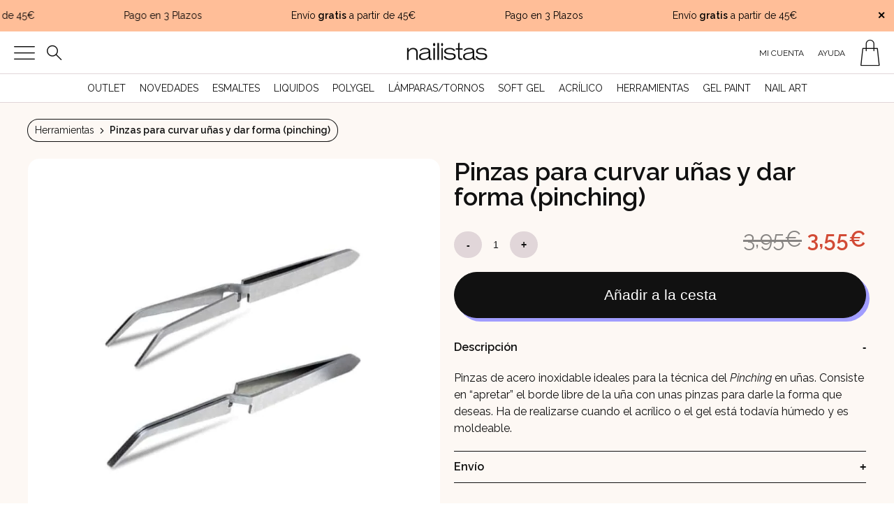

--- FILE ---
content_type: text/html; charset=UTF-8
request_url: https://www.nailistas.com/producto/pinzas-para-pinching-moldear-unas/
body_size: 50182
content:
<!DOCTYPE html>
<html lang="es">
<head>
<meta charset="UTF-8" />

<title>Pinzas para pinching | moldea y curva tus uñas de gel y acrílicas | Nailistas</title>

<link href="https://www.nailistas.com/wp-content/themes/nailistas_shop/images/favicon.png" rel="icon" type="image/png">
        <link href="https://www.nailistas.com/wp-content/themes/nailistas_shop/images/touch.png" rel="apple-touch-icon-precomposed">

 	
		<meta charset="UTF-8" />

		<meta http-equiv="X-UA-Compatible" content="IE=edge,chrome=1">

		<meta name="viewport" content="width=device-width, initial-scale=1.0, maximum-scale=5.0">
		<meta name="image" content="https://www.nailistas.com/wp-content/themes/nailistas_shop/images/fb_share.jpg">

		<meta property="og:image" content="https://www.nailistas.com/wp-content/uploads/2019/05/Pinzas-para-curvar-unas-gel-y-dar-forma-pinching-nails-03.jpg">

	<link rel="pingback" href="https://www.nailistas.com/xmlrpc.php" />
	<link rel="alternate" type="application/rss+xml" title="Nailistas | Esmaltes permanentes y productos de uñas" href="https://www.nailistas.com/feed/" />
	<link rel="alternate" type="application/atom+xml" title="Nailistas | Esmaltes permanentes y productos de uñas" href="https://www.nailistas.com/feed/atom/" />
		<!--[if lt IE 9]>
		<script src="http://html5shim.googlecode.com/svn/trunk/html5.js"></script>
	<![endif]-->
	<link rel="preload" as="style" href="https://www.nailistas.com/wp-content/themes/nailistas_shop/css/fonts/stylesheet.css">
<link rel="preload" as="style" href="https://www.nailistas.com/wp-content/themes/nailistas_shop/css/icons/style.css">
<link rel="preload" as="style" href="https://www.nailistas.com/wp-content/themes/nailistas_shop/css/nailistas-iconos/style.css">
<meta name='robots' content='index, follow, max-image-preview:large, max-snippet:-1, max-video-preview:-1' />
	<style>img:is([sizes="auto" i], [sizes^="auto," i]) { contain-intrinsic-size: 3000px 1500px }</style>
	
<!-- Google Tag Manager for WordPress by gtm4wp.com -->
<script data-cfasync="false" data-pagespeed-no-defer>
	var gtm4wp_datalayer_name = "dataLayer";
	var dataLayer = dataLayer || [];
	const gtm4wp_use_sku_instead = false;
	const gtm4wp_currency = 'EUR';
	const gtm4wp_product_per_impression = 16;
	const gtm4wp_clear_ecommerce = false;
	const gtm4wp_datalayer_max_timeout = 2000;
</script>
<!-- End Google Tag Manager for WordPress by gtm4wp.com -->
<!-- Google Tag Manager by PYS -->
    <script data-cfasync="false" data-pagespeed-no-defer>
	    window.dataLayerPYS = window.dataLayerPYS || [];
	</script>
<!-- End Google Tag Manager by PYS -->
	<!-- This site is optimized with the Yoast SEO plugin v25.9 - https://yoast.com/wordpress/plugins/seo/ -->
	<meta name="description" content="Pinzas de acero inoxidable usadas para la técnica del Pinching en uñas de gel o acrílicas. Moldea la forma de tus uñas artificales a tu gusto." />
	<link rel="canonical" href="https://www.nailistas.com/producto/pinzas-para-pinching-moldear-unas/" />
	<meta property="og:locale" content="es_ES" />
	<meta property="og:type" content="product" />
	<meta property="og:title" content="Pinzas para pinching | moldea y curva tus uñas de gel y acrílicas | Nailistas" />
	<meta property="og:description" content="Pinzas de acero inoxidable usadas para la técnica del Pinching en uñas de gel o acrílicas. Moldea la forma de tus uñas artificales a tu gusto." />
	<meta property="og:url" content="https://www.nailistas.com/producto/pinzas-para-pinching-moldear-unas/" />
	<meta property="og:site_name" content="Nailistas | Esmaltes permanentes y productos de uñas" />
	<meta property="article:modified_time" content="2024-05-23T06:00:32+00:00" />
	<meta property="og:image" content="https://www.nailistas.com/wp-content/uploads/2019/05/Pinzas-para-curvar-unas-gel-y-dar-forma-pinching-nails-03.jpg" />
	<meta property="og:image:width" content="800" />
	<meta property="og:image:height" content="800" />
	<meta property="og:image:type" content="image/jpeg" /><meta property="og:image" content="https://www.nailistas.com/wp-content/uploads/2019/05/Pinzas-para-curvar-unas-gel-y-dar-forma-pinching-nails.jpg" />
	<meta property="og:image:width" content="800" />
	<meta property="og:image:height" content="800" />
	<meta property="og:image:type" content="image/jpeg" /><meta property="og:image" content="https://www.nailistas.com/wp-content/uploads/2019/05/Pinzas-para-curvar-unas-gel-y-dar-forma-pinching-nails-02.jpg" />
	<meta property="og:image:width" content="800" />
	<meta property="og:image:height" content="800" />
	<meta property="og:image:type" content="image/jpeg" />
	<meta name="twitter:card" content="summary_large_image" />
	<meta name="twitter:label1" content="Precio" />
	<meta name="twitter:data1" content="3,55&euro;" />
	<meta name="twitter:label2" content="Disponibilidad" />
	<meta name="twitter:data2" content="Disponible" />
	<script type="application/ld+json" class="yoast-schema-graph">{"@context":"https://schema.org","@graph":[{"@type":["WebPage","ItemPage"],"@id":"https://www.nailistas.com/producto/pinzas-para-pinching-moldear-unas/","url":"https://www.nailistas.com/producto/pinzas-para-pinching-moldear-unas/","name":"Pinzas para pinching | moldea y curva tus uñas de gel y acrílicas | Nailistas","isPartOf":{"@id":"https://www.nailistas.com/#website"},"primaryImageOfPage":{"@id":"https://www.nailistas.com/producto/pinzas-para-pinching-moldear-unas/#primaryimage"},"image":{"@id":"https://www.nailistas.com/producto/pinzas-para-pinching-moldear-unas/#primaryimage"},"thumbnailUrl":"https://www.nailistas.com/wp-content/uploads/2019/05/Pinzas-para-curvar-unas-gel-y-dar-forma-pinching-nails-03.jpg","description":"Pinzas de acero inoxidable usadas para la técnica del Pinching en uñas de gel o acrílicas. Moldea la forma de tus uñas artificales a tu gusto.","breadcrumb":{"@id":"https://www.nailistas.com/producto/pinzas-para-pinching-moldear-unas/#breadcrumb"},"inLanguage":"es","potentialAction":{"@type":"BuyAction","target":"https://www.nailistas.com/producto/pinzas-para-pinching-moldear-unas/"}},{"@type":"ImageObject","inLanguage":"es","@id":"https://www.nailistas.com/producto/pinzas-para-pinching-moldear-unas/#primaryimage","url":"https://www.nailistas.com/wp-content/uploads/2019/05/Pinzas-para-curvar-unas-gel-y-dar-forma-pinching-nails-03.jpg","contentUrl":"https://www.nailistas.com/wp-content/uploads/2019/05/Pinzas-para-curvar-unas-gel-y-dar-forma-pinching-nails-03.jpg","width":800,"height":800,"caption":"pinzas curvar uñas de gel pinching"},{"@type":"BreadcrumbList","@id":"https://www.nailistas.com/producto/pinzas-para-pinching-moldear-unas/#breadcrumb","itemListElement":[{"@type":"ListItem","position":1,"name":"Portada","item":"https://www.nailistas.com/"},{"@type":"ListItem","position":2,"name":"Tienda","item":"https://www.nailistas.com/tienda/"},{"@type":"ListItem","position":3,"name":"Pinzas para curvar uñas y dar forma (pinching)"}]},{"@type":"WebSite","@id":"https://www.nailistas.com/#website","url":"https://www.nailistas.com/","name":"Nailistas | Esmaltes permanentes y productos de uñas","description":"Tienda online de esmaltes permanentes, polygel y productos de uñas. Envío 24h gratis a partir de 45 euros. Visita nuesto outlet.","publisher":{"@id":"https://www.nailistas.com/#organization"},"potentialAction":[{"@type":"SearchAction","target":{"@type":"EntryPoint","urlTemplate":"https://www.nailistas.com/?s={search_term_string}"},"query-input":{"@type":"PropertyValueSpecification","valueRequired":true,"valueName":"search_term_string"}}],"inLanguage":"es"},{"@type":"Organization","@id":"https://www.nailistas.com/#organization","name":"Nailistas","url":"https://www.nailistas.com/","logo":{"@type":"ImageObject","inLanguage":"es","@id":"https://www.nailistas.com/#/schema/logo/image/","url":"https://www.nailistas.com/wp-content/uploads/2023/11/nailistas_logo.png","contentUrl":"https://www.nailistas.com/wp-content/uploads/2023/11/nailistas_logo.png","width":1080,"height":1080,"caption":"Nailistas"},"image":{"@id":"https://www.nailistas.com/#/schema/logo/image/"},"sameAs":["https://www.facebook.com/Nailistas","https://www.tiktok.com/@somosnailistas","https://www.instagram.com/nailistas"]}]}</script>
	<meta property="product:price:amount" content="3.55" />
	<meta property="product:price:currency" content="EUR" />
	<meta property="og:availability" content="instock" />
	<meta property="product:availability" content="instock" />
	<meta property="product:retailer_item_id" content="HE-25" />
	<meta property="product:condition" content="new" />
	<!-- / Yoast SEO plugin. -->


<link rel='dns-prefetch' href='//static.klaviyo.com' />
<link rel='dns-prefetch' href='//ajax.googleapis.com' />
<link rel='dns-prefetch' href='//fonts.googleapis.com' />
<link href='http://fonts.googleapis.com' rel='preconnect' />
<link href='//fonts.gstatic.com' crossorigin='' rel='preconnect' />
<script type="text/javascript">
/* <![CDATA[ */
window._wpemojiSettings = {"baseUrl":"https:\/\/s.w.org\/images\/core\/emoji\/15.1.0\/72x72\/","ext":".png","svgUrl":"https:\/\/s.w.org\/images\/core\/emoji\/15.1.0\/svg\/","svgExt":".svg","source":{"concatemoji":"https:\/\/www.nailistas.com\/wp-includes\/js\/wp-emoji-release.min.js?ver=6.8.1"}};
/*! This file is auto-generated */
!function(i,n){var o,s,e;function c(e){try{var t={supportTests:e,timestamp:(new Date).valueOf()};sessionStorage.setItem(o,JSON.stringify(t))}catch(e){}}function p(e,t,n){e.clearRect(0,0,e.canvas.width,e.canvas.height),e.fillText(t,0,0);var t=new Uint32Array(e.getImageData(0,0,e.canvas.width,e.canvas.height).data),r=(e.clearRect(0,0,e.canvas.width,e.canvas.height),e.fillText(n,0,0),new Uint32Array(e.getImageData(0,0,e.canvas.width,e.canvas.height).data));return t.every(function(e,t){return e===r[t]})}function u(e,t,n){switch(t){case"flag":return n(e,"\ud83c\udff3\ufe0f\u200d\u26a7\ufe0f","\ud83c\udff3\ufe0f\u200b\u26a7\ufe0f")?!1:!n(e,"\ud83c\uddfa\ud83c\uddf3","\ud83c\uddfa\u200b\ud83c\uddf3")&&!n(e,"\ud83c\udff4\udb40\udc67\udb40\udc62\udb40\udc65\udb40\udc6e\udb40\udc67\udb40\udc7f","\ud83c\udff4\u200b\udb40\udc67\u200b\udb40\udc62\u200b\udb40\udc65\u200b\udb40\udc6e\u200b\udb40\udc67\u200b\udb40\udc7f");case"emoji":return!n(e,"\ud83d\udc26\u200d\ud83d\udd25","\ud83d\udc26\u200b\ud83d\udd25")}return!1}function f(e,t,n){var r="undefined"!=typeof WorkerGlobalScope&&self instanceof WorkerGlobalScope?new OffscreenCanvas(300,150):i.createElement("canvas"),a=r.getContext("2d",{willReadFrequently:!0}),o=(a.textBaseline="top",a.font="600 32px Arial",{});return e.forEach(function(e){o[e]=t(a,e,n)}),o}function t(e){var t=i.createElement("script");t.src=e,t.defer=!0,i.head.appendChild(t)}"undefined"!=typeof Promise&&(o="wpEmojiSettingsSupports",s=["flag","emoji"],n.supports={everything:!0,everythingExceptFlag:!0},e=new Promise(function(e){i.addEventListener("DOMContentLoaded",e,{once:!0})}),new Promise(function(t){var n=function(){try{var e=JSON.parse(sessionStorage.getItem(o));if("object"==typeof e&&"number"==typeof e.timestamp&&(new Date).valueOf()<e.timestamp+604800&&"object"==typeof e.supportTests)return e.supportTests}catch(e){}return null}();if(!n){if("undefined"!=typeof Worker&&"undefined"!=typeof OffscreenCanvas&&"undefined"!=typeof URL&&URL.createObjectURL&&"undefined"!=typeof Blob)try{var e="postMessage("+f.toString()+"("+[JSON.stringify(s),u.toString(),p.toString()].join(",")+"));",r=new Blob([e],{type:"text/javascript"}),a=new Worker(URL.createObjectURL(r),{name:"wpTestEmojiSupports"});return void(a.onmessage=function(e){c(n=e.data),a.terminate(),t(n)})}catch(e){}c(n=f(s,u,p))}t(n)}).then(function(e){for(var t in e)n.supports[t]=e[t],n.supports.everything=n.supports.everything&&n.supports[t],"flag"!==t&&(n.supports.everythingExceptFlag=n.supports.everythingExceptFlag&&n.supports[t]);n.supports.everythingExceptFlag=n.supports.everythingExceptFlag&&!n.supports.flag,n.DOMReady=!1,n.readyCallback=function(){n.DOMReady=!0}}).then(function(){return e}).then(function(){var e;n.supports.everything||(n.readyCallback(),(e=n.source||{}).concatemoji?t(e.concatemoji):e.wpemoji&&e.twemoji&&(t(e.twemoji),t(e.wpemoji)))}))}((window,document),window._wpemojiSettings);
/* ]]> */
</script>
<link rel='stylesheet' id='styles-css' href='https://www.nailistas.com/wp-content/themes/nailistas_shop/style.css?b-modified=1711058545&#038;ver=6.8.1' type='text/css' media='all' />
<link rel="preload" as="style" href="https://fonts.googleapis.com/css2?family=Raleway%3Aital%2Cwght%400%2C400%3B0%2C600%3B1%2C400%3B1%2C600&#038;display=swap&#038;ver=6.8.1" /><link rel='stylesheet' id='fonts-css' href='https://fonts.googleapis.com/css2?family=Raleway%3Aital%2Cwght%400%2C400%3B0%2C600%3B1%2C400%3B1%2C600&#038;display=swap&#038;ver=6.8.1' type='text/css' media='print' onload='this.media=&#34;all&#34;' />
<style id='wp-emoji-styles-inline-css' type='text/css'>

	img.wp-smiley, img.emoji {
		display: inline !important;
		border: none !important;
		box-shadow: none !important;
		height: 1em !important;
		width: 1em !important;
		margin: 0 0.07em !important;
		vertical-align: -0.1em !important;
		background: none !important;
		padding: 0 !important;
	}
</style>
<link rel='stylesheet' id='wp-block-library-css' href='https://www.nailistas.com/wp-includes/css/dist/block-library/style.min.css?ver=6.8.1' type='text/css' media='all' />
<style id='classic-theme-styles-inline-css' type='text/css'>
/*! This file is auto-generated */
.wp-block-button__link{color:#fff;background-color:#32373c;border-radius:9999px;box-shadow:none;text-decoration:none;padding:calc(.667em + 2px) calc(1.333em + 2px);font-size:1.125em}.wp-block-file__button{background:#32373c;color:#fff;text-decoration:none}
</style>
<style id='global-styles-inline-css' type='text/css'>
:root{--wp--preset--aspect-ratio--square: 1;--wp--preset--aspect-ratio--4-3: 4/3;--wp--preset--aspect-ratio--3-4: 3/4;--wp--preset--aspect-ratio--3-2: 3/2;--wp--preset--aspect-ratio--2-3: 2/3;--wp--preset--aspect-ratio--16-9: 16/9;--wp--preset--aspect-ratio--9-16: 9/16;--wp--preset--color--black: #000000;--wp--preset--color--cyan-bluish-gray: #abb8c3;--wp--preset--color--white: #ffffff;--wp--preset--color--pale-pink: #f78da7;--wp--preset--color--vivid-red: #cf2e2e;--wp--preset--color--luminous-vivid-orange: #ff6900;--wp--preset--color--luminous-vivid-amber: #fcb900;--wp--preset--color--light-green-cyan: #7bdcb5;--wp--preset--color--vivid-green-cyan: #00d084;--wp--preset--color--pale-cyan-blue: #8ed1fc;--wp--preset--color--vivid-cyan-blue: #0693e3;--wp--preset--color--vivid-purple: #9b51e0;--wp--preset--gradient--vivid-cyan-blue-to-vivid-purple: linear-gradient(135deg,rgba(6,147,227,1) 0%,rgb(155,81,224) 100%);--wp--preset--gradient--light-green-cyan-to-vivid-green-cyan: linear-gradient(135deg,rgb(122,220,180) 0%,rgb(0,208,130) 100%);--wp--preset--gradient--luminous-vivid-amber-to-luminous-vivid-orange: linear-gradient(135deg,rgba(252,185,0,1) 0%,rgba(255,105,0,1) 100%);--wp--preset--gradient--luminous-vivid-orange-to-vivid-red: linear-gradient(135deg,rgba(255,105,0,1) 0%,rgb(207,46,46) 100%);--wp--preset--gradient--very-light-gray-to-cyan-bluish-gray: linear-gradient(135deg,rgb(238,238,238) 0%,rgb(169,184,195) 100%);--wp--preset--gradient--cool-to-warm-spectrum: linear-gradient(135deg,rgb(74,234,220) 0%,rgb(151,120,209) 20%,rgb(207,42,186) 40%,rgb(238,44,130) 60%,rgb(251,105,98) 80%,rgb(254,248,76) 100%);--wp--preset--gradient--blush-light-purple: linear-gradient(135deg,rgb(255,206,236) 0%,rgb(152,150,240) 100%);--wp--preset--gradient--blush-bordeaux: linear-gradient(135deg,rgb(254,205,165) 0%,rgb(254,45,45) 50%,rgb(107,0,62) 100%);--wp--preset--gradient--luminous-dusk: linear-gradient(135deg,rgb(255,203,112) 0%,rgb(199,81,192) 50%,rgb(65,88,208) 100%);--wp--preset--gradient--pale-ocean: linear-gradient(135deg,rgb(255,245,203) 0%,rgb(182,227,212) 50%,rgb(51,167,181) 100%);--wp--preset--gradient--electric-grass: linear-gradient(135deg,rgb(202,248,128) 0%,rgb(113,206,126) 100%);--wp--preset--gradient--midnight: linear-gradient(135deg,rgb(2,3,129) 0%,rgb(40,116,252) 100%);--wp--preset--font-size--small: 13px;--wp--preset--font-size--medium: 20px;--wp--preset--font-size--large: 36px;--wp--preset--font-size--x-large: 42px;--wp--preset--spacing--20: 0.44rem;--wp--preset--spacing--30: 0.67rem;--wp--preset--spacing--40: 1rem;--wp--preset--spacing--50: 1.5rem;--wp--preset--spacing--60: 2.25rem;--wp--preset--spacing--70: 3.38rem;--wp--preset--spacing--80: 5.06rem;--wp--preset--shadow--natural: 6px 6px 9px rgba(0, 0, 0, 0.2);--wp--preset--shadow--deep: 12px 12px 50px rgba(0, 0, 0, 0.4);--wp--preset--shadow--sharp: 6px 6px 0px rgba(0, 0, 0, 0.2);--wp--preset--shadow--outlined: 6px 6px 0px -3px rgba(255, 255, 255, 1), 6px 6px rgba(0, 0, 0, 1);--wp--preset--shadow--crisp: 6px 6px 0px rgba(0, 0, 0, 1);}:where(.is-layout-flex){gap: 0.5em;}:where(.is-layout-grid){gap: 0.5em;}body .is-layout-flex{display: flex;}.is-layout-flex{flex-wrap: wrap;align-items: center;}.is-layout-flex > :is(*, div){margin: 0;}body .is-layout-grid{display: grid;}.is-layout-grid > :is(*, div){margin: 0;}:where(.wp-block-columns.is-layout-flex){gap: 2em;}:where(.wp-block-columns.is-layout-grid){gap: 2em;}:where(.wp-block-post-template.is-layout-flex){gap: 1.25em;}:where(.wp-block-post-template.is-layout-grid){gap: 1.25em;}.has-black-color{color: var(--wp--preset--color--black) !important;}.has-cyan-bluish-gray-color{color: var(--wp--preset--color--cyan-bluish-gray) !important;}.has-white-color{color: var(--wp--preset--color--white) !important;}.has-pale-pink-color{color: var(--wp--preset--color--pale-pink) !important;}.has-vivid-red-color{color: var(--wp--preset--color--vivid-red) !important;}.has-luminous-vivid-orange-color{color: var(--wp--preset--color--luminous-vivid-orange) !important;}.has-luminous-vivid-amber-color{color: var(--wp--preset--color--luminous-vivid-amber) !important;}.has-light-green-cyan-color{color: var(--wp--preset--color--light-green-cyan) !important;}.has-vivid-green-cyan-color{color: var(--wp--preset--color--vivid-green-cyan) !important;}.has-pale-cyan-blue-color{color: var(--wp--preset--color--pale-cyan-blue) !important;}.has-vivid-cyan-blue-color{color: var(--wp--preset--color--vivid-cyan-blue) !important;}.has-vivid-purple-color{color: var(--wp--preset--color--vivid-purple) !important;}.has-black-background-color{background-color: var(--wp--preset--color--black) !important;}.has-cyan-bluish-gray-background-color{background-color: var(--wp--preset--color--cyan-bluish-gray) !important;}.has-white-background-color{background-color: var(--wp--preset--color--white) !important;}.has-pale-pink-background-color{background-color: var(--wp--preset--color--pale-pink) !important;}.has-vivid-red-background-color{background-color: var(--wp--preset--color--vivid-red) !important;}.has-luminous-vivid-orange-background-color{background-color: var(--wp--preset--color--luminous-vivid-orange) !important;}.has-luminous-vivid-amber-background-color{background-color: var(--wp--preset--color--luminous-vivid-amber) !important;}.has-light-green-cyan-background-color{background-color: var(--wp--preset--color--light-green-cyan) !important;}.has-vivid-green-cyan-background-color{background-color: var(--wp--preset--color--vivid-green-cyan) !important;}.has-pale-cyan-blue-background-color{background-color: var(--wp--preset--color--pale-cyan-blue) !important;}.has-vivid-cyan-blue-background-color{background-color: var(--wp--preset--color--vivid-cyan-blue) !important;}.has-vivid-purple-background-color{background-color: var(--wp--preset--color--vivid-purple) !important;}.has-black-border-color{border-color: var(--wp--preset--color--black) !important;}.has-cyan-bluish-gray-border-color{border-color: var(--wp--preset--color--cyan-bluish-gray) !important;}.has-white-border-color{border-color: var(--wp--preset--color--white) !important;}.has-pale-pink-border-color{border-color: var(--wp--preset--color--pale-pink) !important;}.has-vivid-red-border-color{border-color: var(--wp--preset--color--vivid-red) !important;}.has-luminous-vivid-orange-border-color{border-color: var(--wp--preset--color--luminous-vivid-orange) !important;}.has-luminous-vivid-amber-border-color{border-color: var(--wp--preset--color--luminous-vivid-amber) !important;}.has-light-green-cyan-border-color{border-color: var(--wp--preset--color--light-green-cyan) !important;}.has-vivid-green-cyan-border-color{border-color: var(--wp--preset--color--vivid-green-cyan) !important;}.has-pale-cyan-blue-border-color{border-color: var(--wp--preset--color--pale-cyan-blue) !important;}.has-vivid-cyan-blue-border-color{border-color: var(--wp--preset--color--vivid-cyan-blue) !important;}.has-vivid-purple-border-color{border-color: var(--wp--preset--color--vivid-purple) !important;}.has-vivid-cyan-blue-to-vivid-purple-gradient-background{background: var(--wp--preset--gradient--vivid-cyan-blue-to-vivid-purple) !important;}.has-light-green-cyan-to-vivid-green-cyan-gradient-background{background: var(--wp--preset--gradient--light-green-cyan-to-vivid-green-cyan) !important;}.has-luminous-vivid-amber-to-luminous-vivid-orange-gradient-background{background: var(--wp--preset--gradient--luminous-vivid-amber-to-luminous-vivid-orange) !important;}.has-luminous-vivid-orange-to-vivid-red-gradient-background{background: var(--wp--preset--gradient--luminous-vivid-orange-to-vivid-red) !important;}.has-very-light-gray-to-cyan-bluish-gray-gradient-background{background: var(--wp--preset--gradient--very-light-gray-to-cyan-bluish-gray) !important;}.has-cool-to-warm-spectrum-gradient-background{background: var(--wp--preset--gradient--cool-to-warm-spectrum) !important;}.has-blush-light-purple-gradient-background{background: var(--wp--preset--gradient--blush-light-purple) !important;}.has-blush-bordeaux-gradient-background{background: var(--wp--preset--gradient--blush-bordeaux) !important;}.has-luminous-dusk-gradient-background{background: var(--wp--preset--gradient--luminous-dusk) !important;}.has-pale-ocean-gradient-background{background: var(--wp--preset--gradient--pale-ocean) !important;}.has-electric-grass-gradient-background{background: var(--wp--preset--gradient--electric-grass) !important;}.has-midnight-gradient-background{background: var(--wp--preset--gradient--midnight) !important;}.has-small-font-size{font-size: var(--wp--preset--font-size--small) !important;}.has-medium-font-size{font-size: var(--wp--preset--font-size--medium) !important;}.has-large-font-size{font-size: var(--wp--preset--font-size--large) !important;}.has-x-large-font-size{font-size: var(--wp--preset--font-size--x-large) !important;}
:where(.wp-block-post-template.is-layout-flex){gap: 1.25em;}:where(.wp-block-post-template.is-layout-grid){gap: 1.25em;}
:where(.wp-block-columns.is-layout-flex){gap: 2em;}:where(.wp-block-columns.is-layout-grid){gap: 2em;}
:root :where(.wp-block-pullquote){font-size: 1.5em;line-height: 1.6;}
</style>
<link rel='stylesheet' id='woocommerce-layout-css' href='https://www.nailistas.com/wp-content/uploads/hummingbird-assets/9880ca7201b3099c233346f03858e9f6.css' type='text/css' media='all' />
<link rel='stylesheet' id='woocommerce-smallscreen-css' href='https://www.nailistas.com/wp-content/uploads/hummingbird-assets/9e59d176a2cbe1c248bebfd618f23e06.css' type='text/css' media='only screen and (max-width: 768px)' />
<style id='woocommerce-inline-inline-css' type='text/css'>
.woocommerce form .form-row .required { visibility: visible; }
</style>
<link rel='stylesheet' id='wphb-1-css' href='https://www.nailistas.com/wp-content/uploads/hummingbird-assets/0be5e0ec7a34ca2a4fcf01d8821e0b5b.css' type='text/css' media='all' />
<link rel='stylesheet' id='wc-bundle-style-css' href='https://www.nailistas.com/wp-content/uploads/hummingbird-assets/1bae5ac546cd11331d3e07a5fec8b5c2.css' type='text/css' media='all' />
<link rel='stylesheet' id='wphb-2-css' href='https://www.nailistas.com/wp-content/uploads/hummingbird-assets/e53b102bcbc231adadf8939d89deebf5.css' type='text/css' media='' />
<script type="text/javascript" src="https://www.nailistas.com/wp-content/uploads/hummingbird-assets/b7aa9c99ac1bd6664c88aa691251ca19.js" id="cmplz-tcf-stub-js"></script>
<script type="text/javascript" src="https://ajax.googleapis.com/ajax/libs/jquery/3.1.1/jquery.min.js" id="jquery-js"></script>
<script type="text/javascript" src="https://www.nailistas.com/wp-content/plugins/woocommerce/assets/js/jquery-blockui/jquery.blockUI.min.js?ver=2.7.0-wc.10.1.2-b-modified-1756380210" id="jquery-blockui-js" data-wp-strategy="defer"></script>
<script type="text/javascript" id="wc-add-to-cart-js-extra">
/* <![CDATA[ */
var wc_add_to_cart_params = {"ajax_url":"\/wp-admin\/admin-ajax.php","wc_ajax_url":"\/?wc-ajax=%%endpoint%%","i18n_view_cart":"Ver carrito","cart_url":"https:\/\/www.nailistas.com\/carro\/","is_cart":"","cart_redirect_after_add":"no"};
/* ]]> */
</script>
<script type="text/javascript" src="https://www.nailistas.com/wp-content/plugins/woocommerce/assets/js/frontend/add-to-cart.min.js?ver=10.1.2-b-modified-1756380210" id="wc-add-to-cart-js" defer="defer" data-wp-strategy="defer"></script>
<script type="text/javascript" id="wc-single-product-js-extra">
/* <![CDATA[ */
var wc_single_product_params = {"i18n_required_rating_text":"Por favor elige una puntuaci\u00f3n","i18n_rating_options":["1 de 5 estrellas","2 de 5 estrellas","3 de 5 estrellas","4 de 5 estrellas","5 de 5 estrellas"],"i18n_product_gallery_trigger_text":"Ver galer\u00eda de im\u00e1genes a pantalla completa","review_rating_required":"yes","flexslider":{"rtl":false,"animation":"slide","smoothHeight":true,"directionNav":false,"controlNav":"thumbnails","slideshow":false,"animationSpeed":500,"animationLoop":false,"allowOneSlide":false},"zoom_enabled":"","zoom_options":[],"photoswipe_enabled":"","photoswipe_options":{"shareEl":false,"closeOnScroll":false,"history":false,"hideAnimationDuration":0,"showAnimationDuration":0},"flexslider_enabled":""};
/* ]]> */
</script>
<script type="text/javascript" src="https://www.nailistas.com/wp-content/plugins/woocommerce/assets/js/frontend/single-product.min.js?ver=10.1.2-b-modified-1756380210" id="wc-single-product-js" defer="defer" data-wp-strategy="defer"></script>
<script type="text/javascript" src="https://www.nailistas.com/wp-content/plugins/woocommerce/assets/js/js-cookie/js.cookie.min.js?ver=2.1.4-wc.10.1.2-b-modified-1756380210" id="js-cookie-js" defer="defer" data-wp-strategy="defer"></script>
<script type="text/javascript" id="woocommerce-js-extra">
/* <![CDATA[ */
var woocommerce_params = {"ajax_url":"\/wp-admin\/admin-ajax.php","wc_ajax_url":"\/?wc-ajax=%%endpoint%%","i18n_password_show":"Mostrar contrase\u00f1a","i18n_password_hide":"Ocultar contrase\u00f1a"};
/* ]]> */
</script>
<script type="text/javascript" src="https://www.nailistas.com/wp-content/plugins/woocommerce/assets/js/frontend/woocommerce.min.js?ver=10.1.2-b-modified-1756380210" id="woocommerce-js" defer="defer" data-wp-strategy="defer"></script>
<script type="text/javascript" id="cmplz-tcf-js-extra">
/* <![CDATA[ */
var cmplz_tcf = {"cmp_url":"https:\/\/www.nailistas.com\/wp-content\/uploads\/complianz\/","retention_string":"Retenci\u00f3n en d\u00edas","undeclared_string":"No declarado","isServiceSpecific":"1","excludedVendors":{"15":15,"46":46,"56":56,"66":66,"110":110,"119":119,"139":139,"141":141,"174":174,"192":192,"262":262,"295":295,"375":375,"377":377,"387":387,"415":415,"427":427,"431":431,"435":435,"508":508,"512":512,"521":521,"527":527,"531":531,"544":544,"569":569,"581":581,"587":587,"615":615,"626":626,"644":644,"667":667,"713":713,"733":733,"734":734,"736":736,"748":748,"756":756,"776":776,"806":806,"822":822,"836":836,"856":856,"876":876,"879":879,"882":882,"888":888,"890":890,"894":894,"901":901,"909":909,"970":970,"986":986,"996":996,"1013":1013,"1015":1015,"1018":1018,"1022":1022,"1039":1039,"1044":1044,"1051":1051,"1075":1075,"1078":1078,"1079":1079,"1094":1094,"1107":1107,"1121":1121,"1124":1124,"1139":1139,"1141":1141,"1149":1149,"1156":1156,"1164":1164,"1167":1167,"1173":1173,"1181":1181,"1199":1199,"1211":1211,"1216":1216,"1252":1252,"1263":1263,"1293":1293,"1294":1294,"1298":1298,"1305":1305,"1319":1319,"1342":1342,"1343":1343,"1351":1351,"1355":1355,"1365":1365,"1366":1366,"1368":1368,"1371":1371,"1373":1373,"1383":1383,"1387":1387,"1391":1391,"1405":1405,"1418":1418,"1423":1423,"1425":1425,"1428":1428,"1440":1440,"1442":1442,"1482":1482,"1485":1485,"1492":1492,"1495":1495,"1496":1496,"1498":1498},"purposes":[1,2,3,4,5,6,7,8,9,10,11],"specialPurposes":[1,2],"features":[1,2,3],"specialFeatures":[],"publisherCountryCode":"ES","lspact":"N","ccpa_applies":"","ac_mode":"1","debug":"","prefix":"cmplz_"};
/* ]]> */
</script>
<script defer type="text/javascript" src="https://www.nailistas.com/wp-content/plugins/complianz-gdpr-premium/pro/tcf/build/index.js?ver=19bc4da4da0039b340b0-b-modified-1753314320" id="cmplz-tcf-js"></script>
<script type="text/javascript" id="WCPAY_ASSETS-js-extra">
/* <![CDATA[ */
var wcpayAssets = {"url":"https:\/\/www.nailistas.com\/wp-content\/plugins\/woocommerce-payments\/dist\/"};
/* ]]> */
</script>
<script type="text/javascript" src="https://www.nailistas.com/wp-content/uploads/hummingbird-assets/45afaaa8e5a16afffbd15b4b91717738.js" id="cssmenu-scripts-js"></script>
<script type="text/javascript" id="wc-settings-dep-in-header-js-after">
/* <![CDATA[ */
console.warn( "Scripts that have a dependency on [wc-settings, wc-blocks-checkout] must be loaded in the footer, klaviyo-klaviyo-checkout-block-editor-script was registered to load in the header, but has been switched to load in the footer instead. See https://github.com/woocommerce/woocommerce-gutenberg-products-block/pull/5059" );
console.warn( "Scripts that have a dependency on [wc-settings, wc-blocks-checkout] must be loaded in the footer, klaviyo-klaviyo-checkout-block-view-script was registered to load in the header, but has been switched to load in the footer instead. See https://github.com/woocommerce/woocommerce-gutenberg-products-block/pull/5059" );
/* ]]> */
</script>
<link rel="https://api.w.org/" href="https://www.nailistas.com/wp-json/" /><link rel="alternate" title="JSON" type="application/json" href="https://www.nailistas.com/wp-json/wp/v2/product/14780" /><link rel="EditURI" type="application/rsd+xml" title="RSD" href="https://www.nailistas.com/xmlrpc.php?rsd" />

<link rel='shortlink' href='https://www.nailistas.com/?p=14780' />
<link rel="alternate" title="oEmbed (JSON)" type="application/json+oembed" href="https://www.nailistas.com/wp-json/oembed/1.0/embed?url=https%3A%2F%2Fwww.nailistas.com%2Fproducto%2Fpinzas-para-pinching-moldear-unas%2F" />
<link rel="alternate" title="oEmbed (XML)" type="text/xml+oembed" href="https://www.nailistas.com/wp-json/oembed/1.0/embed?url=https%3A%2F%2Fwww.nailistas.com%2Fproducto%2Fpinzas-para-pinching-moldear-unas%2F&#038;format=xml" />
			<style>.cmplz-hidden {
					display: none !important;
				}</style>
<!-- Google Tag Manager for WordPress by gtm4wp.com -->
<!-- GTM Container placement set to manual -->
<script data-cfasync="false" data-pagespeed-no-defer type="text/javascript">
	var dataLayer_content = {"visitorLoginState":"logged-out","visitorType":"visitor-logged-out","visitorUsername":"","pageTitle":"Pinzas para pinching | moldea y curva tus uñas de gel y acrílicas | Nailistas","pagePostType":"product","pagePostType2":"single-product","postID":14780,"postFormat":"standard","customerTotalOrders":0,"customerTotalOrderValue":0,"customerFirstName":"","customerLastName":"","customerBillingFirstName":"","customerBillingLastName":"","customerBillingCompany":"","customerBillingAddress1":"","customerBillingAddress2":"","customerBillingCity":"","customerBillingState":"","customerBillingPostcode":"","customerBillingCountry":"","customerBillingEmail":"","customerBillingEmailHash":"","customerBillingPhone":"","customerShippingFirstName":"","customerShippingLastName":"","customerShippingCompany":"","customerShippingAddress1":"","customerShippingAddress2":"","customerShippingCity":"","customerShippingState":"","customerShippingPostcode":"","customerShippingCountry":"","cartContent":{"totals":{"applied_coupons":[],"discount_total":0,"subtotal":0,"total":0},"items":[]},"productRatingCounts":[],"productAverageRating":0,"productReviewCount":0,"productType":"simple","productIsVariable":0};
	dataLayer.push( dataLayer_content );
</script>
<script data-cfasync="false" data-pagespeed-no-defer type="text/javascript">
(function(w,d,s,l,i){w[l]=w[l]||[];w[l].push({'gtm.start':
new Date().getTime(),event:'gtm.js'});var f=d.getElementsByTagName(s)[0],
j=d.createElement(s),dl=l!='dataLayer'?'&l='+l:'';j.async=true;j.src=
'//www.googletagmanager.com/gtm.js?id='+i+dl;f.parentNode.insertBefore(j,f);
})(window,document,'script','dataLayer','GTM-5HDKW2T');
</script>
<!-- End Google Tag Manager for WordPress by gtm4wp.com -->		<style>
			.dgwt-wcas-ico-magnifier,.dgwt-wcas-ico-magnifier-handler{max-width:20px}.dgwt-wcas-search-wrapp{max-width:600px}		</style>
			<noscript><style>.woocommerce-product-gallery{ opacity: 1 !important; }</style></noscript>
	
<!-- Meta Pixel Code -->
<script data-service="facebook" data-category="marketing" type="text/plain">
!function(f,b,e,v,n,t,s){if(f.fbq)return;n=f.fbq=function(){n.callMethod?
n.callMethod.apply(n,arguments):n.queue.push(arguments)};if(!f._fbq)f._fbq=n;
n.push=n;n.loaded=!0;n.version='2.0';n.queue=[];t=b.createElement(e);t.async=!0;
t.src=v;s=b.getElementsByTagName(e)[0];s.parentNode.insertBefore(t,s)}(window,
document,'script','https://connect.facebook.net/en_US/fbevents.js');
</script>
<!-- End Meta Pixel Code -->
<script data-service="facebook" data-category="marketing" type="text/plain">var url = window.location.origin + '?ob=open-bridge';
            fbq('set', 'openbridge', '755729154604599', url);
fbq('init', '755729154604599', {}, {
    "agent": "wordpress-6.8.1-4.1.5"
})</script><script data-service="facebook" data-category="marketing" type="text/plain">
    fbq('track', 'PageView', []);
  </script>		<style type="text/css" id="wp-custom-css">
			#sq_pm_pp3 {
  padding-left: 5px !important;
	border: none !important;
}
.Sequra__PromotionalWidgetWrapper {
	margin-top: 10px !important;
}
@media only screen and (max-width: 768px) {
	.Sequra__PromotionalWidgetWrapper {
		margin-top: 0px !important;
		margin-bottom: 10px !important;
	}
}		</style>
		
<script>window.MSInputMethodContext && document.documentMode && document.write('<script src="https://www.nailistas.com/wp-content/themes/nailistas_shop/js/ie11CustomProperties.js"><\x2fscript>');</script>



  

  	
  	<script>
	  	
var setCookie = function(cname, cvalue, exdays) {
  var d = new Date();
  d.setTime(d.getTime() + (exdays * 24 * 60 * 60 * 1000));
  var expires = "expires=" + d.toUTCString();
  document.cookie = cname + "=" + cvalue + "; " + expires;
}


var getCookie = function(cname) {
  var name = cname + "=";
  var ca = document.cookie.split(';');
  for (var i = 0; i < ca.length; i++) {
    var c = ca[i];
    while (c.charAt(0) == ' ') c = c.substring(1);
    if (c.indexOf(name) == 0) return c.substring(name.length, c.length);
  }
  return "";
}
jQuery(document).ready(function($) {
  if (getCookie("closed") == "closed") {
    $(".alert-nailistas-cont").hide();
  } else {	  
    $(".alert-nailistas-cont").addClass('shown');
var result = $(".alert-nailistas-cont").outerHeight();
    $('#logo').css('margin-top', result);	  
  }
 




  jQuery(".alert-close").click(function() {
    jQuery(".alert-nailistas").remove();
    $('#logo').removeAttr('style');
    setCookie("closed", "closed", 365)
  });
});


</script>

  	
  	
</head>

<body data-cmplz=1 id="top" class="wp-singular product-template-default single single-product postid-14780 wp-theme-nailistas_shop theme-nailistas_shop user-registration-page woocommerce woocommerce-page woocommerce-no-js" >

<div class="none">
	<p><a href="#content">Skip to Content</a></p></div><!--.none-->


	
	
<div class="alert-nailistas-cont">
<div class="alert-nailistas text-section marquee-wrap" style="background-color:#FFBE98; color:#000000;">

	<div class="mensaje">

	    <div class="marquee-content" style="animation: marquee 30s linear infinite;">
<div class="marquee-content-int"><p>Envío<b> gratis</b> a partir de 45€</p>
</div>
<div class="marquee-content-int"><p>Pago en 3 Plazos</p>
</div>
</div>

 <div class="marquee-content" style="animation: marquee 30s linear infinite;">
<div class="marquee-content-int"><p>Envío<b> gratis</b> a partir de 45€</p>
</div>
<div class="marquee-content-int"><p>Pago en 3 Plazos</p>
</div>
</div>

 <div class="marquee-content" style="animation: marquee 30s linear infinite;">
<div class="marquee-content-int"><p>Envío<b> gratis</b> a partir de 45€</p>
</div>
<div class="marquee-content-int"><p>Pago en 3 Plazos</p>
</div>
</div>
	
	</div>
	<div class="alert-close" style="background-color:#FFBE98;">✕</div>

</div></div>


<div id="header">
		
	<header class="flex-row">
		
		<div class="menu-lupa">
		<div id="mobile-menu"><span class="icono-hamburgueso1"></span></div>
		
		<div id="mobile-search"><span class="icono-lupa"></span></div>
		</div>


		<div id="logom"><a href="https://www.nailistas.com" title="Nailistas | Esmaltes permanentes y productos de uñas"><span class="icon-logo" style="font-size: 45px"></span></a></div>			



			<div id="right-nav">
		<div id="nav-secondary"><nav><div class="menu-cuenta-container"><ul id="menu-cuenta" class="menu"><li id="menu-item-33608" class="menu-item menu-item-type-post_type menu-item-object-page menu-item-33608"><a href="https://www.nailistas.com/my-account/">Mi cuenta</a></li>
<li id="menu-item-33609" class="menu-item menu-item-type-post_type menu-item-object-page menu-item-33609"><a href="https://www.nailistas.com/ayuda/">Ayuda</a></li>
</ul></div></nav></div>		
			<a class="cart-contents carrete" href="https://www.nailistas.com/carro/" title="View your shopping cart">           <span class="icono-cesta"></span> 
        </a>			</div> 
	
		
			
	
	</header>

	<div class="flex-row menufijo">	
<div class="menu-principal-container"><ul id="menu-principal" class="menu"><li id="menu-item-33607" class="menu-item menu-item-type-taxonomy menu-item-object-product_cat menu-item-33607"><a href="https://www.nailistas.com/categoria-producto/liquidacion/">Outlet</a></li>
<li id="menu-item-54263" class="menu-item menu-item-type-taxonomy menu-item-object-product_cat menu-item-54263"><a href="https://www.nailistas.com/categoria-producto/novedades/">Novedades</a></li>
<li id="menu-item-55825" class="menu-item menu-item-type-taxonomy menu-item-object-product_cat menu-item-55825"><a href="https://www.nailistas.com/categoria-producto/esmaltes-permanentes/">Esmaltes</a></li>
<li id="menu-item-56030" class="menu-item menu-item-type-taxonomy menu-item-object-product_cat menu-item-56030"><a href="https://www.nailistas.com/categoria-producto/liquidos-manicura/">liquidos</a></li>
<li id="menu-item-33606" class="menu-item menu-item-type-taxonomy menu-item-object-product_cat menu-item-33606"><a href="https://www.nailistas.com/categoria-producto/polygel/">Polygel</a></li>
<li id="menu-item-33602" class="menu-item menu-item-type-taxonomy menu-item-object-product_cat menu-item-33602"><a href="https://www.nailistas.com/categoria-producto/lamparas-uv-led/">Lámparas/Tornos</a></li>
<li id="menu-item-40561" class="menu-item menu-item-type-taxonomy menu-item-object-product_cat menu-item-40561"><a href="https://www.nailistas.com/categoria-producto/soft-gel/">Soft Gel</a></li>
<li id="menu-item-40948" class="menu-item menu-item-type-taxonomy menu-item-object-product_cat menu-item-40948"><a href="https://www.nailistas.com/categoria-producto/acrilico/">Acrílico</a></li>
<li id="menu-item-33604" class="menu-item menu-item-type-taxonomy menu-item-object-product_cat current-product-ancestor current-menu-parent current-product-parent menu-item-33604"><a href="https://www.nailistas.com/categoria-producto/herramientas-pinceles/">Herramientas</a></li>
<li id="menu-item-40147" class="menu-item menu-item-type-taxonomy menu-item-object-product_cat menu-item-40147"><a href="https://www.nailistas.com/categoria-producto/gel-paint/">Gel Paint</a></li>
<li id="menu-item-33605" class="menu-item menu-item-type-taxonomy menu-item-object-product_cat menu-item-33605"><a href="https://www.nailistas.com/categoria-producto/nail-art/">Nail Art</a></li>
</ul></div></div>		


</div>

<!--#header-->



	<div id="main" class="fadein"><!-- this encompasses the entire Web site -->

	<div id="primary" class="content-area"><main id="main" class="site-main" role="main"><nav class="woocommerce-breadcrumb" itemprop="breadcrumb"><a href="https://www.nailistas.com/categoria-producto/herramientas-pinceles/">Herramientas</a><span class="icon-chevron-right"></span><p>Pinzas para curvar uñas y dar forma (pinching)</p></nav>
					
			<div class="woocommerce-notices-wrapper"></div><div id="product-14780" class="has_thumb product type-product post-14780 status-publish first instock product_cat-herramientas-pinceles product_cat-herramientas has-post-thumbnail sale taxable shipping-taxable purchasable product-type-simple">

		<div class="product-wrap">
	<span class="onsale">¡Oferta!</span>
	<div class="woocommerce-product-gallery woocommerce-product-gallery--with-images woocommerce-product-gallery--columns-4 images" data-columns="4" style="opacity: 0; transition: opacity .25s ease-in-out;">
	<div class="woocommerce-product-gallery__wrapper">
		<div data-thumb="https://www.nailistas.com/wp-content/uploads/2019/05/Pinzas-para-curvar-unas-gel-y-dar-forma-pinching-nails-03-768x768.jpg" data-thumb-alt="pinzas curvar uñas de gel pinching" data-thumb-srcset="https://www.nailistas.com/wp-content/uploads/2019/05/Pinzas-para-curvar-unas-gel-y-dar-forma-pinching-nails-03-768x768.jpg 768w, https://www.nailistas.com/wp-content/uploads/2019/05/Pinzas-para-curvar-unas-gel-y-dar-forma-pinching-nails-03-400x400.jpg 400w, https://www.nailistas.com/wp-content/uploads/2019/05/Pinzas-para-curvar-unas-gel-y-dar-forma-pinching-nails-03-64x64.jpg 64w, https://www.nailistas.com/wp-content/uploads/2019/05/Pinzas-para-curvar-unas-gel-y-dar-forma-pinching-nails-03-150x150.jpg 150w, https://www.nailistas.com/wp-content/uploads/2019/05/Pinzas-para-curvar-unas-gel-y-dar-forma-pinching-nails-03-256x256.jpg 256w, https://www.nailistas.com/wp-content/uploads/2019/05/Pinzas-para-curvar-unas-gel-y-dar-forma-pinching-nails-03.jpg 800w"  data-thumb-sizes="(max-width: 768px) 100vw, 768px" class="woocommerce-product-gallery__image"><img width="768" height="768" src="https://www.nailistas.com/wp-content/uploads/2019/05/Pinzas-para-curvar-unas-gel-y-dar-forma-pinching-nails-03-768x768.jpg" class="wp-post-image" alt="pinzas curvar uñas de gel pinching" data-caption="" data-src="https://www.nailistas.com/wp-content/uploads/2019/05/Pinzas-para-curvar-unas-gel-y-dar-forma-pinching-nails-03.jpg" data-large_image="https://www.nailistas.com/wp-content/uploads/2019/05/Pinzas-para-curvar-unas-gel-y-dar-forma-pinching-nails-03.jpg" data-large_image_width="800" data-large_image_height="800" decoding="async" fetchpriority="high" srcset="https://www.nailistas.com/wp-content/uploads/2019/05/Pinzas-para-curvar-unas-gel-y-dar-forma-pinching-nails-03-768x768.jpg 768w, https://www.nailistas.com/wp-content/uploads/2019/05/Pinzas-para-curvar-unas-gel-y-dar-forma-pinching-nails-03-400x400.jpg 400w, https://www.nailistas.com/wp-content/uploads/2019/05/Pinzas-para-curvar-unas-gel-y-dar-forma-pinching-nails-03-64x64.jpg 64w, https://www.nailistas.com/wp-content/uploads/2019/05/Pinzas-para-curvar-unas-gel-y-dar-forma-pinching-nails-03-150x150.jpg 150w, https://www.nailistas.com/wp-content/uploads/2019/05/Pinzas-para-curvar-unas-gel-y-dar-forma-pinching-nails-03-256x256.jpg 256w, https://www.nailistas.com/wp-content/uploads/2019/05/Pinzas-para-curvar-unas-gel-y-dar-forma-pinching-nails-03.jpg 800w" sizes="(max-width: 768px) 100vw, 768px" /></div><div data-thumb="https://www.nailistas.com/wp-content/uploads/2019/05/Pinzas-para-curvar-unas-gel-y-dar-forma-pinching-nails-768x768.jpg" data-thumb-alt="pinzas curvar uñas de gel pinching" data-thumb-srcset="https://www.nailistas.com/wp-content/uploads/2019/05/Pinzas-para-curvar-unas-gel-y-dar-forma-pinching-nails-768x768.jpg 768w, https://www.nailistas.com/wp-content/uploads/2019/05/Pinzas-para-curvar-unas-gel-y-dar-forma-pinching-nails-400x400.jpg 400w, https://www.nailistas.com/wp-content/uploads/2019/05/Pinzas-para-curvar-unas-gel-y-dar-forma-pinching-nails-64x64.jpg 64w, https://www.nailistas.com/wp-content/uploads/2019/05/Pinzas-para-curvar-unas-gel-y-dar-forma-pinching-nails-150x150.jpg 150w, https://www.nailistas.com/wp-content/uploads/2019/05/Pinzas-para-curvar-unas-gel-y-dar-forma-pinching-nails-256x256.jpg 256w, https://www.nailistas.com/wp-content/uploads/2019/05/Pinzas-para-curvar-unas-gel-y-dar-forma-pinching-nails.jpg 800w"  data-thumb-sizes="(max-width: 768px) 100vw, 768px" class="woocommerce-product-gallery__image"><img width="768" height="768" src="https://www.nailistas.com/wp-content/uploads/2019/05/Pinzas-para-curvar-unas-gel-y-dar-forma-pinching-nails-768x768.jpg" class="" alt="pinzas curvar uñas de gel pinching" data-caption="" data-src="https://www.nailistas.com/wp-content/uploads/2019/05/Pinzas-para-curvar-unas-gel-y-dar-forma-pinching-nails.jpg" data-large_image="https://www.nailistas.com/wp-content/uploads/2019/05/Pinzas-para-curvar-unas-gel-y-dar-forma-pinching-nails.jpg" data-large_image_width="800" data-large_image_height="800" decoding="async" srcset="https://www.nailistas.com/wp-content/uploads/2019/05/Pinzas-para-curvar-unas-gel-y-dar-forma-pinching-nails-768x768.jpg 768w, https://www.nailistas.com/wp-content/uploads/2019/05/Pinzas-para-curvar-unas-gel-y-dar-forma-pinching-nails-400x400.jpg 400w, https://www.nailistas.com/wp-content/uploads/2019/05/Pinzas-para-curvar-unas-gel-y-dar-forma-pinching-nails-64x64.jpg 64w, https://www.nailistas.com/wp-content/uploads/2019/05/Pinzas-para-curvar-unas-gel-y-dar-forma-pinching-nails-150x150.jpg 150w, https://www.nailistas.com/wp-content/uploads/2019/05/Pinzas-para-curvar-unas-gel-y-dar-forma-pinching-nails-256x256.jpg 256w, https://www.nailistas.com/wp-content/uploads/2019/05/Pinzas-para-curvar-unas-gel-y-dar-forma-pinching-nails.jpg 800w" sizes="(max-width: 768px) 100vw, 768px" /></div><div data-thumb="https://www.nailistas.com/wp-content/uploads/2019/05/Pinzas-para-curvar-unas-gel-y-dar-forma-pinching-nails-02-768x768.jpg" data-thumb-alt="pinzas curvar uñas de gel pinching" data-thumb-srcset="https://www.nailistas.com/wp-content/uploads/2019/05/Pinzas-para-curvar-unas-gel-y-dar-forma-pinching-nails-02-768x768.jpg 768w, https://www.nailistas.com/wp-content/uploads/2019/05/Pinzas-para-curvar-unas-gel-y-dar-forma-pinching-nails-02-400x400.jpg 400w, https://www.nailistas.com/wp-content/uploads/2019/05/Pinzas-para-curvar-unas-gel-y-dar-forma-pinching-nails-02-64x64.jpg 64w, https://www.nailistas.com/wp-content/uploads/2019/05/Pinzas-para-curvar-unas-gel-y-dar-forma-pinching-nails-02-150x150.jpg 150w, https://www.nailistas.com/wp-content/uploads/2019/05/Pinzas-para-curvar-unas-gel-y-dar-forma-pinching-nails-02-256x256.jpg 256w, https://www.nailistas.com/wp-content/uploads/2019/05/Pinzas-para-curvar-unas-gel-y-dar-forma-pinching-nails-02.jpg 800w"  data-thumb-sizes="(max-width: 768px) 100vw, 768px" class="woocommerce-product-gallery__image"><img width="768" height="768" src="https://www.nailistas.com/wp-content/uploads/2019/05/Pinzas-para-curvar-unas-gel-y-dar-forma-pinching-nails-02-768x768.jpg" class="" alt="pinzas curvar uñas de gel pinching" data-caption="" data-src="https://www.nailistas.com/wp-content/uploads/2019/05/Pinzas-para-curvar-unas-gel-y-dar-forma-pinching-nails-02.jpg" data-large_image="https://www.nailistas.com/wp-content/uploads/2019/05/Pinzas-para-curvar-unas-gel-y-dar-forma-pinching-nails-02.jpg" data-large_image_width="800" data-large_image_height="800" decoding="async" srcset="https://www.nailistas.com/wp-content/uploads/2019/05/Pinzas-para-curvar-unas-gel-y-dar-forma-pinching-nails-02-768x768.jpg 768w, https://www.nailistas.com/wp-content/uploads/2019/05/Pinzas-para-curvar-unas-gel-y-dar-forma-pinching-nails-02-400x400.jpg 400w, https://www.nailistas.com/wp-content/uploads/2019/05/Pinzas-para-curvar-unas-gel-y-dar-forma-pinching-nails-02-64x64.jpg 64w, https://www.nailistas.com/wp-content/uploads/2019/05/Pinzas-para-curvar-unas-gel-y-dar-forma-pinching-nails-02-150x150.jpg 150w, https://www.nailistas.com/wp-content/uploads/2019/05/Pinzas-para-curvar-unas-gel-y-dar-forma-pinching-nails-02-256x256.jpg 256w, https://www.nailistas.com/wp-content/uploads/2019/05/Pinzas-para-curvar-unas-gel-y-dar-forma-pinching-nails-02.jpg 800w" sizes="(max-width: 768px) 100vw, 768px" /></div>	</div>
</div>

	<div class="summary entry-summary">
		<h1 class="product_title entry-title">Pinzas para curvar uñas y dar forma (pinching)</h1><div class="sticky"><p class="price"><del aria-hidden="true"><span class="woocommerce-Price-amount amount"><bdi>3,95<span class="woocommerce-Price-currencySymbol">&euro;</span></bdi></span></del> <span class="screen-reader-text">El precio original era: 3,95&euro;.</span><ins aria-hidden="true"><span class="woocommerce-Price-amount amount"><bdi>3,55<span class="woocommerce-Price-currencySymbol">&euro;</span></bdi></span></ins><span class="screen-reader-text">El precio actual es: 3,55&euro;.</span></p>
<p class="stock in-stock">Hay existencias</p>

	
	<form class="cart" action="https://www.nailistas.com/producto/pinzas-para-pinching-moldear-unas/" method="post" enctype='multipart/form-data'>
		
		<div class="quantity">
	
	<button type="button" class="minus" >-</button>


		<label class="screen-reader-text" for="quantity_6917abcf85f15">Pinzas para curvar uñas y dar forma (pinching) cantidad</label>
	<input
		type="number"
				id="quantity_6917abcf85f15"
		class="input-text qty text"
		name="quantity"
		value="1"
		aria-label="Qty"
		size="4"
		min="1"
		max="2"
					step="1"
			placeholder=""
			inputmode="numeric"
			autocomplete="off"
			/>
		
	<button type="button" class="plus" >+</button>

</div>

		<button type="submit" name="add-to-cart" value="14780" class="single_add_to_cart_button button alt">Añadir a la cesta</button>

		<input type="hidden" name="gtm4wp_product_data" value="{&quot;internal_id&quot;:14780,&quot;item_id&quot;:14780,&quot;item_name&quot;:&quot;Pinzas para curvar u\u00f1as y dar forma (pinching)&quot;,&quot;sku&quot;:&quot;HE-25&quot;,&quot;price&quot;:3.55,&quot;stocklevel&quot;:2,&quot;stockstatus&quot;:&quot;instock&quot;,&quot;google_business_vertical&quot;:&quot;retail&quot;,&quot;item_category&quot;:&quot;Herramientas&quot;,&quot;id&quot;:14780,&quot;item_brand&quot;:&quot;&quot;}" />
	</form>

	<span class="XXXX"></span></div>
<p class="price"><del aria-hidden="true"><span class="woocommerce-Price-amount amount"><bdi>3,95<span class="woocommerce-Price-currencySymbol">&euro;</span></bdi></span></del> <span class="screen-reader-text">El precio original era: 3,95&euro;.</span><ins aria-hidden="true"><span class="woocommerce-Price-amount amount"><bdi>3,55<span class="woocommerce-Price-currencySymbol">&euro;</span></bdi></span></ins><span class="screen-reader-text">El precio actual es: 3,55&euro;.</span></p>
<div class="ppcp-messages" data-partner-attribution-id="Woo_PPCP"></div>	
  
<div id="accordion">
		
	<h3>Descripción</h3>
	<div class="post-content"><p>Pinzas de acero inoxidable ideales para la técnica del <em>Pinching</em> en uñas. Consiste en “apretar” el borde libre de la uña con unas pinzas para darle la forma que deseas. Ha de realizarse cuando el acrílico o el gel está todavía húmedo y es moldeable.</p>
</div>
				<h3>Envío</h3>
	<div class="post-content"><ul>
<li>Envío 24/48h a Península y Baleares: 3,90€</li>
<li>Envío <strong>Gratuíto a partir de 45€ </strong></li>
<li>Envío Francia, Alemania y Portugal gratis con pedido mínimo de 120€</li>
<li>Pago seguro y en 3 plazos</li>
<li>Si no te gusta tienes 15 días para devolverlo</li>
</ul>
</div>
	</div>	</div>

		</div>
	<section class="related products">

					<h2>Productos relacionados</h2>
				<ul class="products columns-4">

			
					<li class="has_thumb product type-product post-6202 status-publish first instock product_cat-herramientas-pinceles product_cat-muestrarios has-post-thumbnail sale taxable shipping-taxable purchasable product-type-simple">
	<a href="https://www.nailistas.com/producto/pack-10-rueda-muestrario-de-18-unas-blanco/" class="woocommerce-LoopProduct-link woocommerce-loop-product__link">
	<span class="onsale">¡Oferta!</span>
	<img width="400" height="400" src="https://www.nailistas.com/wp-content/uploads/2014/11/778-pack-10-ruedas-muestrario-de-18-unas-blanco-778-400x400.jpg" class="attachment-woocommerce_thumbnail size-woocommerce_thumbnail" alt="Pack 10 Ruedas muestrario de 18 uñas blanco-778" decoding="async" loading="lazy" srcset="https://www.nailistas.com/wp-content/uploads/2014/11/778-pack-10-ruedas-muestrario-de-18-unas-blanco-778-400x400.jpg 400w, https://www.nailistas.com/wp-content/uploads/2014/11/778-pack-10-ruedas-muestrario-de-18-unas-blanco-778-768x768.jpg 768w, https://www.nailistas.com/wp-content/uploads/2014/11/778-pack-10-ruedas-muestrario-de-18-unas-blanco-778-64x64.jpg 64w, https://www.nailistas.com/wp-content/uploads/2014/11/778-pack-10-ruedas-muestrario-de-18-unas-blanco-778-150x150.jpg 150w, https://www.nailistas.com/wp-content/uploads/2014/11/778-pack-10-ruedas-muestrario-de-18-unas-blanco-778-550x550.jpg 550w, https://www.nailistas.com/wp-content/uploads/2014/11/778-pack-10-ruedas-muestrario-de-18-unas-blanco-778-200x200.jpg 200w, https://www.nailistas.com/wp-content/uploads/2014/11/778-pack-10-ruedas-muestrario-de-18-unas-blanco-778-48x48.jpg 48w, https://www.nailistas.com/wp-content/uploads/2014/11/778-pack-10-ruedas-muestrario-de-18-unas-blanco-778-300x300.jpg 300w, https://www.nailistas.com/wp-content/uploads/2014/11/778-pack-10-ruedas-muestrario-de-18-unas-blanco-778-250x250.jpg 250w, https://www.nailistas.com/wp-content/uploads/2014/11/778-pack-10-ruedas-muestrario-de-18-unas-blanco-778.jpg 800w, https://www.nailistas.com/wp-content/uploads/2014/11/778-pack-10-ruedas-muestrario-de-18-unas-blanco-778-180x180.jpg 180w, https://www.nailistas.com/wp-content/uploads/2014/11/778-pack-10-ruedas-muestrario-de-18-unas-blanco-778-500x500.jpg 500w" sizes="auto, (max-width: 400px) 100vw, 400px" /><h3 class="woocommerce-loop-product__title">Pack 10 Ruedas muestrario de 18 uñas blanco punta cuadrada</h3>
	<span class="price"><del aria-hidden="true"><span class="woocommerce-Price-amount amount"><bdi>4,50<span class="woocommerce-Price-currencySymbol">&euro;</span></bdi></span></del> <span class="screen-reader-text">El precio original era: 4,50&euro;.</span><ins aria-hidden="true"><span class="woocommerce-Price-amount amount"><bdi>4,05<span class="woocommerce-Price-currencySymbol">&euro;</span></bdi></span></ins><span class="screen-reader-text">El precio actual es: 4,05&euro;.</span></span>
</a><a href="/producto/pinzas-para-pinching-moldear-unas/?add-to-cart=6202" aria-describedby="woocommerce_loop_add_to_cart_link_describedby_6202" data-quantity="1" class="button product_type_simple add_to_cart_button ajax_add_to_cart" data-product_id="6202" data-product_sku="MU-04" aria-label="Añadir al carrito: &ldquo;Pack 10 Ruedas muestrario de 18 uñas blanco punta cuadrada&rdquo;" rel="nofollow" data-success_message="«Pack 10 Ruedas muestrario de 18 uñas blanco punta cuadrada» se ha añadido a tu carrito" role="button">Añadir a la cesta</a>	<span id="woocommerce_loop_add_to_cart_link_describedby_6202" class="screen-reader-text">
			</span>
<span class="gtm4wp_productdata" style="display:none; visibility:hidden;" data-gtm4wp_product_data="{&quot;internal_id&quot;:6202,&quot;item_id&quot;:6202,&quot;item_name&quot;:&quot;Pack 10 Ruedas muestrario de 18 u\u00f1as blanco punta cuadrada&quot;,&quot;sku&quot;:&quot;MU-04&quot;,&quot;price&quot;:4.05,&quot;stocklevel&quot;:20,&quot;stockstatus&quot;:&quot;instock&quot;,&quot;google_business_vertical&quot;:&quot;retail&quot;,&quot;item_category&quot;:&quot;Muestrarios&quot;,&quot;id&quot;:6202,&quot;item_brand&quot;:&quot;&quot;,&quot;productlink&quot;:&quot;https:\/\/www.nailistas.com\/producto\/pack-10-rueda-muestrario-de-18-unas-blanco\/&quot;,&quot;item_list_name&quot;:&quot;Productos relacionados&quot;,&quot;index&quot;:1,&quot;product_type&quot;:&quot;simple&quot;}"></span></li>

			
					<li class="has_thumb product type-product post-38393 status-publish instock product_cat-herramientas-pinceles product_cat-muestrarios has-post-thumbnail sale taxable shipping-taxable purchasable product-type-simple">
	<a href="https://www.nailistas.com/producto/muestrario-de-unas-en-abanico-blanco-150-tips/" class="woocommerce-LoopProduct-link woocommerce-loop-product__link">
	<span class="onsale">¡Oferta!</span>
	<img width="400" height="400" src="https://www.nailistas.com/wp-content/uploads/2021/04/muestrario-abanico-unas-150-tips-blanco-400x400.jpg" class="attachment-woocommerce_thumbnail size-woocommerce_thumbnail" alt="muestrario abanico uñas" decoding="async" loading="lazy" srcset="https://www.nailistas.com/wp-content/uploads/2021/04/muestrario-abanico-unas-150-tips-blanco-400x400.jpg 400w, https://www.nailistas.com/wp-content/uploads/2021/04/muestrario-abanico-unas-150-tips-blanco-768x768.jpg 768w, https://www.nailistas.com/wp-content/uploads/2021/04/muestrario-abanico-unas-150-tips-blanco-64x64.jpg 64w, https://www.nailistas.com/wp-content/uploads/2021/04/muestrario-abanico-unas-150-tips-blanco-150x150.jpg 150w, https://www.nailistas.com/wp-content/uploads/2021/04/muestrario-abanico-unas-150-tips-blanco.jpg 900w" sizes="auto, (max-width: 400px) 100vw, 400px" /><h3 class="woocommerce-loop-product__title">Muestrario de uñas en abanico blanco 150 tips</h3>
	<span class="price"><del aria-hidden="true"><span class="woocommerce-Price-amount amount"><bdi>5,90<span class="woocommerce-Price-currencySymbol">&euro;</span></bdi></span></del> <span class="screen-reader-text">El precio original era: 5,90&euro;.</span><ins aria-hidden="true"><span class="woocommerce-Price-amount amount"><bdi>5,31<span class="woocommerce-Price-currencySymbol">&euro;</span></bdi></span></ins><span class="screen-reader-text">El precio actual es: 5,31&euro;.</span></span>
</a><a href="/producto/pinzas-para-pinching-moldear-unas/?add-to-cart=38393" aria-describedby="woocommerce_loop_add_to_cart_link_describedby_38393" data-quantity="1" class="button product_type_simple add_to_cart_button ajax_add_to_cart" data-product_id="38393" data-product_sku="MU-11" aria-label="Añadir al carrito: &ldquo;Muestrario de uñas en abanico blanco 150 tips&rdquo;" rel="nofollow" data-success_message="«Muestrario de uñas en abanico blanco 150 tips» se ha añadido a tu carrito" role="button">Añadir a la cesta</a>	<span id="woocommerce_loop_add_to_cart_link_describedby_38393" class="screen-reader-text">
			</span>
<span class="gtm4wp_productdata" style="display:none; visibility:hidden;" data-gtm4wp_product_data="{&quot;internal_id&quot;:38393,&quot;item_id&quot;:38393,&quot;item_name&quot;:&quot;Muestrario de u\u00f1as en abanico blanco 150 tips&quot;,&quot;sku&quot;:&quot;MU-11&quot;,&quot;price&quot;:5.31,&quot;stocklevel&quot;:27,&quot;stockstatus&quot;:&quot;instock&quot;,&quot;google_business_vertical&quot;:&quot;retail&quot;,&quot;item_category&quot;:&quot;Muestrarios&quot;,&quot;id&quot;:38393,&quot;item_brand&quot;:&quot;&quot;,&quot;productlink&quot;:&quot;https:\/\/www.nailistas.com\/producto\/muestrario-de-unas-en-abanico-blanco-150-tips\/&quot;,&quot;item_list_name&quot;:&quot;Productos relacionados&quot;,&quot;index&quot;:2,&quot;product_type&quot;:&quot;simple&quot;}"></span></li>

			
					<li class="has_thumb product type-product post-14950 status-publish instock product_cat-liquidacion product_cat-herramientas-pinceles product_cat-limas product_tag-brillo product_tag-buffer product_tag-lima has-post-thumbnail sale taxable shipping-taxable purchasable product-type-simple">
	<a href="https://www.nailistas.com/producto/buffer-super-shine-1000-4000/" class="woocommerce-LoopProduct-link woocommerce-loop-product__link">
	<span class="onsale">¡Oferta!</span>
	<img width="400" height="400" src="https://www.nailistas.com/wp-content/uploads/2019/06/super-shine-buffer-brillo-1-400x400.jpg" class="attachment-woocommerce_thumbnail size-woocommerce_thumbnail" alt="lima buffer super shine brillo" decoding="async" loading="lazy" srcset="https://www.nailistas.com/wp-content/uploads/2019/06/super-shine-buffer-brillo-1-400x400.jpg 400w, https://www.nailistas.com/wp-content/uploads/2019/06/super-shine-buffer-brillo-1-768x768.jpg 768w, https://www.nailistas.com/wp-content/uploads/2019/06/super-shine-buffer-brillo-1-64x64.jpg 64w, https://www.nailistas.com/wp-content/uploads/2019/06/super-shine-buffer-brillo-1-150x150.jpg 150w, https://www.nailistas.com/wp-content/uploads/2019/06/super-shine-buffer-brillo-1-256x256.jpg 256w, https://www.nailistas.com/wp-content/uploads/2019/06/super-shine-buffer-brillo-1.jpg 800w" sizes="auto, (max-width: 400px) 100vw, 400px" /><h3 class="woocommerce-loop-product__title">Buffer Super Shine | 1000/4000</h3>
	<span class="price"><del aria-hidden="true"><span class="woocommerce-Price-amount amount"><bdi>1,30<span class="woocommerce-Price-currencySymbol">&euro;</span></bdi></span></del> <span class="screen-reader-text">El precio original era: 1,30&euro;.</span><ins aria-hidden="true"><span class="woocommerce-Price-amount amount"><bdi>1,17<span class="woocommerce-Price-currencySymbol">&euro;</span></bdi></span></ins><span class="screen-reader-text">El precio actual es: 1,17&euro;.</span></span>
</a><a href="/producto/pinzas-para-pinching-moldear-unas/?add-to-cart=14950" aria-describedby="woocommerce_loop_add_to_cart_link_describedby_14950" data-quantity="1" class="button product_type_simple add_to_cart_button ajax_add_to_cart" data-product_id="14950" data-product_sku="LI-06" aria-label="Añadir al carrito: &ldquo;Buffer Super Shine | 1000/4000&rdquo;" rel="nofollow" data-success_message="«Buffer Super Shine | 1000/4000» se ha añadido a tu carrito" role="button">Añadir a la cesta</a>	<span id="woocommerce_loop_add_to_cart_link_describedby_14950" class="screen-reader-text">
			</span>
<span class="gtm4wp_productdata" style="display:none; visibility:hidden;" data-gtm4wp_product_data="{&quot;internal_id&quot;:14950,&quot;item_id&quot;:14950,&quot;item_name&quot;:&quot;Buffer Super Shine | 1000\/4000&quot;,&quot;sku&quot;:&quot;LI-06&quot;,&quot;price&quot;:1.17,&quot;stocklevel&quot;:24,&quot;stockstatus&quot;:&quot;instock&quot;,&quot;google_business_vertical&quot;:&quot;retail&quot;,&quot;item_category&quot;:&quot;Herramientas&quot;,&quot;id&quot;:14950,&quot;item_brand&quot;:&quot;buffer&quot;,&quot;productlink&quot;:&quot;https:\/\/www.nailistas.com\/producto\/buffer-super-shine-1000-4000\/&quot;,&quot;item_list_name&quot;:&quot;Productos relacionados&quot;,&quot;index&quot;:3,&quot;product_type&quot;:&quot;simple&quot;}"></span></li>

			
					<li class="has_thumb product type-product post-12930 status-publish last instock product_cat-herramientas-pinceles product_cat-pinceles-nail-art product_tag-nail-art product_tag-pinceles has-post-thumbnail sale taxable shipping-taxable purchasable product-type-simple">
	<a href="https://www.nailistas.com/producto/3-pinceles-planos-nail-art-profesional/" class="woocommerce-LoopProduct-link woocommerce-loop-product__link">
	<span class="onsale">¡Oferta!</span>
	<img width="400" height="400" src="https://www.nailistas.com/wp-content/uploads/2018/11/3-pinceles-planos-01-400x400.jpg" class="attachment-woocommerce_thumbnail size-woocommerce_thumbnail" alt="pincel plano uñas" decoding="async" loading="lazy" srcset="https://www.nailistas.com/wp-content/uploads/2018/11/3-pinceles-planos-01-400x400.jpg 400w, https://www.nailistas.com/wp-content/uploads/2018/11/3-pinceles-planos-01-150x150.jpg 150w, https://www.nailistas.com/wp-content/uploads/2018/11/3-pinceles-planos-01-768x768.jpg 768w, https://www.nailistas.com/wp-content/uploads/2018/11/3-pinceles-planos-01-64x64.jpg 64w, https://www.nailistas.com/wp-content/uploads/2018/11/3-pinceles-planos-01.jpg 1000w" sizes="auto, (max-width: 400px) 100vw, 400px" /><h3 class="woocommerce-loop-product__title">3 Pinceles planos de nail art</h3>
	<span class="price"><del aria-hidden="true"><span class="woocommerce-Price-amount amount"><bdi>5,90<span class="woocommerce-Price-currencySymbol">&euro;</span></bdi></span></del> <span class="screen-reader-text">El precio original era: 5,90&euro;.</span><ins aria-hidden="true"><span class="woocommerce-Price-amount amount"><bdi>5,31<span class="woocommerce-Price-currencySymbol">&euro;</span></bdi></span></ins><span class="screen-reader-text">El precio actual es: 5,31&euro;.</span></span>
</a><a href="/producto/pinzas-para-pinching-moldear-unas/?add-to-cart=12930" aria-describedby="woocommerce_loop_add_to_cart_link_describedby_12930" data-quantity="1" class="button product_type_simple add_to_cart_button ajax_add_to_cart" data-product_id="12930" data-product_sku="PI-010" aria-label="Añadir al carrito: &ldquo;3 Pinceles planos de nail art&rdquo;" rel="nofollow" data-success_message="«3 Pinceles planos de nail art» se ha añadido a tu carrito" role="button">Añadir a la cesta</a>	<span id="woocommerce_loop_add_to_cart_link_describedby_12930" class="screen-reader-text">
			</span>
<span class="gtm4wp_productdata" style="display:none; visibility:hidden;" data-gtm4wp_product_data="{&quot;internal_id&quot;:12930,&quot;item_id&quot;:12930,&quot;item_name&quot;:&quot;3 Pinceles planos de nail art&quot;,&quot;sku&quot;:&quot;PI-010&quot;,&quot;price&quot;:5.31,&quot;stocklevel&quot;:12,&quot;stockstatus&quot;:&quot;instock&quot;,&quot;google_business_vertical&quot;:&quot;retail&quot;,&quot;item_category&quot;:&quot;Herramientas&quot;,&quot;id&quot;:12930,&quot;item_brand&quot;:&quot;nail art&quot;,&quot;productlink&quot;:&quot;https:\/\/www.nailistas.com\/producto\/3-pinceles-planos-nail-art-profesional\/&quot;,&quot;item_list_name&quot;:&quot;Productos relacionados&quot;,&quot;index&quot;:4,&quot;product_type&quot;:&quot;simple&quot;}"></span></li>

			
		</ul>

	</section>
	</div>


		
		<div class="page-load-status">
  <p class="infinite-scroll-request">Cargando más productos</p>
  <p class="infinite-scroll-last">No hay más productos</p>
  <p class="infinite-scroll-error">Algo fue mal</p>
</div></main></div>
	
	<div class="clear"></div>
</div><!--#main-->




<div id="footer">
	
	
		
	<div id="reviews">
		<div  class="max-container">
	
	<h2>Reseñas verificadas</h2>
	
<div class="reviews-slider"><div class="swiper-wrapper">
	
				
								<div class="review swiper-slide">


<svg viewBox="0 0 1000 200" class='rating'>
						    <defs>
						      
      <polygon id="star" points="100,0 131,66 200,76 150,128 162,200 100,166 38,200 50,128 0,76 69,66 "/>
                  
						      <clipPath id="stars">
						        <use xlink:href="#star"/>
						        <use xlink:href="#star" x="20%"/>
						        <use xlink:href="#star" x="40%"/>
						        <use xlink:href="#star" x="60%"/>
						        <use xlink:href="#star" x="80%"/>
						      </clipPath>
                  
						    </defs>
						  
    <rect class='rating__background' clip-path="url(#stars)"></rect>
  
    <!-- Change the width of this rect to change the rating -->
						    <rect width="100%" class='rating__value' clip-path="url(#stars)"></rect>
  
</svg>

<div class="comprradora"><strong>Ana Rincón Fernández</strong></div>
<div class="verificada">✓ Compradora verificada</div>

<div class="comment">Siempre muy bien atendida. Una vez tuve un problema con un producto y no tuvieron ningún problema en mandarme otro producto.</div>

</div>								
								
								<div class="review swiper-slide">


<svg viewBox="0 0 1000 200" class='rating'>
						    <defs>
						      
      <polygon id="star" points="100,0 131,66 200,76 150,128 162,200 100,166 38,200 50,128 0,76 69,66 "/>
                  
						      <clipPath id="stars">
						        <use xlink:href="#star"/>
						        <use xlink:href="#star" x="20%"/>
						        <use xlink:href="#star" x="40%"/>
						        <use xlink:href="#star" x="60%"/>
						        <use xlink:href="#star" x="80%"/>
						      </clipPath>
                  
						    </defs>
						  
    <rect class='rating__background' clip-path="url(#stars)"></rect>
  
    <!-- Change the width of this rect to change the rating -->
						    <rect width="100%" class='rating__value' clip-path="url(#stars)"></rect>
  
</svg>

<div class="comprradora"><strong>Helena</strong></div>
<div class="verificada">✓ Compradora verificada</div>

<div class="comment">Era la primera vez que me animaba con las semi en casa y todo perfecto. Productos de calidad y variedad para escoger. </div>

</div>								
								
								<div class="review swiper-slide">


<svg viewBox="0 0 1000 200" class='rating'>
						    <defs>
						      
      <polygon id="star" points="100,0 131,66 200,76 150,128 162,200 100,166 38,200 50,128 0,76 69,66 "/>
                  
						      <clipPath id="stars">
						        <use xlink:href="#star"/>
						        <use xlink:href="#star" x="20%"/>
						        <use xlink:href="#star" x="40%"/>
						        <use xlink:href="#star" x="60%"/>
						        <use xlink:href="#star" x="80%"/>
						      </clipPath>
                  
						    </defs>
						  
    <rect class='rating__background' clip-path="url(#stars)"></rect>
  
    <!-- Change the width of this rect to change the rating -->
						    <rect width="100%" class='rating__value' clip-path="url(#stars)"></rect>
  
</svg>

<div class="comprradora"><strong>Ana</strong></div>
<div class="verificada">✓ Compradora verificada</div>

<div class="comment">Buena experiencia </div>

</div>								
								
								<div class="review swiper-slide">


<svg viewBox="0 0 1000 200" class='rating'>
						    <defs>
						      
      <polygon id="star" points="100,0 131,66 200,76 150,128 162,200 100,166 38,200 50,128 0,76 69,66 "/>
                  
						      <clipPath id="stars">
						        <use xlink:href="#star"/>
						        <use xlink:href="#star" x="20%"/>
						        <use xlink:href="#star" x="40%"/>
						        <use xlink:href="#star" x="60%"/>
						        <use xlink:href="#star" x="80%"/>
						      </clipPath>
                  
						    </defs>
						  
    <rect class='rating__background' clip-path="url(#stars)"></rect>
  
    <!-- Change the width of this rect to change the rating -->
						    <rect width="100%" class='rating__value' clip-path="url(#stars)"></rect>
  
</svg>

<div class="comprradora"><strong>Catalina</strong></div>
<div class="verificada">✓ Compradora verificada</div>

<div class="comment">todo es genial </div>

</div>								
														
	</div>
	      <div class="swiper-pagination"></div>
</div>
					
				
				
	
	<a href="https://www.nailistas.com/resenas/" class="button">Leer todas las reseñas</a>
	
	</div></div>
	


		
	

	
	<div class="bloque" style="background-color: var(--carne);">
		<div>
		<div class="icons-section">

<a href="https://www.nailistas.com/pago-seguro/">
<div class="icons-box">
	<span class="icono-pago"></span>
	<div class="icons-text">Pago seguro y en 3 plazos</div>
</div>
</a>

<a href="https://www.nailistas.com/envio/">
<div class="icons-box">
	<span class="icono-devolucion"></span>
	<div class="icons-text">14 días para devoluciones</div>
</div>
</a>

<a href="https://www.nailistas.com/envio/">
<div class="icons-box">
	<span class="icono-envio"></span>
	<div class="icons-text">Envío gratis a partir de 45€</div>
</div>
</a>

 		</div>
</div>
</div>



		
	
		
	<footer>


<a href="https://www.nailistas.com" title="Nailistas | Esmaltes permanentes y productos de uñas"><span class="icon-logo"></span></a>


<div class="social">
<div class="menu-social-container"><ul id="menu-social" class="menu"><li id="menu-item-15685" class="menu-item menu-item-type-custom menu-item-object-custom menu-item-15685"><a target="_blank" rel="noopener" href="https://www.tiktok.com/@somosnailistas" aria-label="Tik Tok"><span class="icono-tiktok"></span></a></li>
<li id="menu-item-15686" class="menu-item menu-item-type-custom menu-item-object-custom menu-item-15686"><a target="_blank" rel="noopener" href="https://www.instagram.com/nailistas/" aria-label="Instagram"><span class="icon-instagram"></span></a></li>
<li id="menu-item-15687" class="menu-item menu-item-type-custom menu-item-object-custom menu-item-15687"><a target="_blank" rel="noopener" href="https://www.youtube.com/user/Nailistas" aria-label="Facebook"><span class="icon-youtube2"></span></a></li>
</ul></div>
</div>

<div class="legal"><div class="menu-legal-container"><ul id="menu-legal" class="menu"><li id="menu-item-15657" class="menu-item menu-item-type-post_type menu-item-object-page menu-item-15657"><a href="https://www.nailistas.com/aviso-legal/">Aviso Legal</a></li>
<li id="menu-item-55783" class="menu-item menu-item-type-post_type menu-item-object-page menu-item-privacy-policy menu-item-55783"><a rel="privacy-policy" href="https://www.nailistas.com/politica-de-privacidad/">Política de Privacidad</a></li>
<li id="menu-item-15658" class="menu-item menu-item-type-post_type menu-item-object-page menu-item-15658"><a href="https://www.nailistas.com/condiciones-generales/">Condiciones Generales de Venta</a></li>
<li id="menu-item-15660" class="menu-item menu-item-type-post_type menu-item-object-page menu-item-15660"><a href="https://www.nailistas.com/contacto/">Contacto</a></li>
<li id="menu-item-47329" class="menu-item menu-item-type-custom menu-item-object-custom menu-item-47329"><a target="_blank" href="https://wa.me/+34613044343"><span class="icon-whatsapp"></span></a></li>
</ul></div></div>


<div class="clear"></div>
	
	</footer>
	
	
	</div><!--#footer-->




</div><!--#main-->
	
	
			
			<div class="menu-side">


<div class="menu-header">
	<a href="https://www.nailistas.com" title="Nailistas | Esmaltes permanentes y productos de uñas"><span class="logomenu icon-logo"></span></a>

	<div class="icon-x cerrar"></div>
</div>

<div class="menu-header">
					<div  class="dgwt-wcas-search-wrapp dgwt-wcas-no-submit woocommerce dgwt-wcas-style-solaris js-dgwt-wcas-layout-classic dgwt-wcas-layout-classic js-dgwt-wcas-mobile-overlay-disabled">
		<form class="dgwt-wcas-search-form" role="search" action="https://www.nailistas.com/" method="get">
		<div class="dgwt-wcas-sf-wrapp">
							<svg class="dgwt-wcas-ico-magnifier" xmlns="http://www.w3.org/2000/svg"
					 xmlns:xlink="http://www.w3.org/1999/xlink" x="0px" y="0px"
					 viewBox="0 0 51.539 51.361" xml:space="preserve">
		             <path 						 d="M51.539,49.356L37.247,35.065c3.273-3.74,5.272-8.623,5.272-13.983c0-11.742-9.518-21.26-21.26-21.26 S0,9.339,0,21.082s9.518,21.26,21.26,21.26c5.361,0,10.244-1.999,13.983-5.272l14.292,14.292L51.539,49.356z M2.835,21.082 c0-10.176,8.249-18.425,18.425-18.425s18.425,8.249,18.425,18.425S31.436,39.507,21.26,39.507S2.835,31.258,2.835,21.082z"/>
				</svg>
							<label class="screen-reader-text"
				   for="dgwt-wcas-search-input-1">Búsqueda de productos</label>

			<input id="dgwt-wcas-search-input-1"
				   type="search"
				   class="dgwt-wcas-search-input"
				   name="s"
				   value=""
				   placeholder="Buscar"
				   autocomplete="off"
							/>
			<div class="dgwt-wcas-preloader"></div>

			<div class="dgwt-wcas-voice-search"></div>

			
			<input type="hidden" name="post_type" value="product"/>
			<input type="hidden" name="dgwt_wcas" value="1"/>

			
					</div>
	</form>
</div>
</div>

<div id="tabs">
  <ul class="tabs">
	  <li><a href="#tienda">Comprar</a></li>
	  <li><a href="#academia">Blog</a></li>
	  <li><a href="#cuenta">Mi cuenta</a></li>
  </ul>
  
  <div id="tienda">
<div id="cssmenu" class="menu-categorias-container"><ul id="menu-categorias" class="menu"><li id="menu-item-15633" class="menu-item menu-item-type-taxonomy menu-item-object-product_cat menu-item-has-children has-sub"><a href="https://www.nailistas.com/categoria-producto/liquidacion/"><span>Outlet</span></a>
<ul>
	<li id="menu-item-40562" class="menu-item menu-item-type-taxonomy menu-item-object-product_cat"><a href="https://www.nailistas.com/categoria-producto/liquidacion/gelaze/"><span>Gelaze</span></a></li>
	<li id="menu-item-56036" class="menu-item menu-item-type-taxonomy menu-item-object-product_cat"><a href="https://www.nailistas.com/categoria-producto/liquidacion/rebajas-esmalte-permanente/"><span>Semipermanentes Outlet</span></a></li>
	<li id="menu-item-16869" class="menu-item menu-item-type-taxonomy menu-item-object-product_cat"><a href="https://www.nailistas.com/categoria-producto/liquidacion/herramientas-rebajas/"><span>Herramientas</span></a></li>
	<li id="menu-item-16876" class="menu-item menu-item-type-taxonomy menu-item-object-product_cat"><a href="https://www.nailistas.com/categoria-producto/liquidacion/decoracion-de-unas/"><span>Nail Art Outlet</span></a></li>
	<li id="menu-item-15649" class="menu-item menu-item-type-taxonomy menu-item-object-product_cat"><a href="https://www.nailistas.com/categoria-producto/liquidacion/stamping-nail-art/"><span>Stamping Nail Art</span></a></li>
</ul>
</li>
<li id="menu-item-54264" class="menu-item menu-item-type-taxonomy menu-item-object-product_cat"><a href="https://www.nailistas.com/categoria-producto/novedades/"><span>Novedades</span></a></li>
<li id="menu-item-16179" class="menu-item menu-item-type-taxonomy menu-item-object-product_cat"><a href="https://www.nailistas.com/categoria-producto/esmaltes-permanentes/magic-remover/"><span>Magic Remover</span></a></li>
<li id="menu-item-15611" class="menu-item menu-item-type-taxonomy menu-item-object-product_cat menu-item-has-children has-sub"><a href="https://www.nailistas.com/categoria-producto/esmaltes-permanentes/"><span>Esmaltes de uñas permanentes</span></a>
<ul>
	<li id="menu-item-56038" class="menu-item menu-item-type-taxonomy menu-item-object-product_cat"><a href="https://www.nailistas.com/categoria-producto/esmaltes-permanentes/semipermanentes-hema-free/"><span>Semipermanentes</span></a></li>
	<li id="menu-item-15613" class="menu-item menu-item-type-taxonomy menu-item-object-product_cat"><a href="https://www.nailistas.com/categoria-producto/esmaltes-permanentes/nailistas/"><span>Rebajas</span></a></li>
	<li id="menu-item-56037" class="menu-item menu-item-type-taxonomy menu-item-object-product_cat"><a href="https://www.nailistas.com/categoria-producto/esmaltes-permanentes/base-rubber-niveladora/"><span>Bases Rubber</span></a></li>
	<li id="menu-item-15656" class="menu-item menu-item-type-taxonomy menu-item-object-product_cat"><a href="https://www.nailistas.com/categoria-producto/esmaltes-permanentes/uv-top-coats/"><span>Bases &amp; Tops UV</span></a></li>
	<li id="menu-item-56041" class="menu-item menu-item-type-taxonomy menu-item-object-product_cat"><a href="https://www.nailistas.com/categoria-producto/esmaltes-permanentes/primer/"><span>Primer</span></a></li>
</ul>
</li>
<li id="menu-item-56042" class="menu-item menu-item-type-taxonomy menu-item-object-product_cat"><a href="https://www.nailistas.com/categoria-producto/liquidos-manicura/"><span>Liquidos</span></a></li>
<li id="menu-item-15603" class="menu-item menu-item-type-taxonomy menu-item-object-product_cat"><a href="https://www.nailistas.com/categoria-producto/lamparas-uv-led/"><span>Lámparas/Tornos</span></a></li>
<li id="menu-item-40563" class="menu-item menu-item-type-taxonomy menu-item-object-product_cat"><a href="https://www.nailistas.com/categoria-producto/soft-gel/"><span>Soft Gel</span></a></li>
<li id="menu-item-15640" class="menu-item menu-item-type-taxonomy menu-item-object-product_cat"><a href="https://www.nailistas.com/categoria-producto/polygel/"><span>Polygel</span></a></li>
<li id="menu-item-15606" class="menu-item menu-item-type-taxonomy menu-item-object-product_cat"><a href="https://www.nailistas.com/categoria-producto/acrilico/"><span>Acrílico</span></a></li>
<li id="menu-item-15624" class="menu-item menu-item-type-taxonomy menu-item-object-product_cat"><a href="https://www.nailistas.com/categoria-producto/gel-paint/"><span>Gel Paint</span></a></li>
<li id="menu-item-15625" class="menu-item menu-item-type-taxonomy menu-item-object-product_cat current-product-ancestor current-menu-parent current-product-parent menu-item-has-children has-sub"><a href="https://www.nailistas.com/categoria-producto/herramientas-pinceles/"><span>Herramientas &#038; Pinceles</span></a>
<ul>
	<li id="menu-item-15626" class="menu-item menu-item-type-taxonomy menu-item-object-product_cat current-product-ancestor current-menu-parent current-product-parent"><a href="https://www.nailistas.com/categoria-producto/herramientas-pinceles/herramientas/"><span>Herramientas</span></a></li>
	<li id="menu-item-15627" class="menu-item menu-item-type-taxonomy menu-item-object-product_cat"><a href="https://www.nailistas.com/categoria-producto/herramientas-pinceles/limas/"><span>Limas</span></a></li>
	<li id="menu-item-15630" class="menu-item menu-item-type-taxonomy menu-item-object-product_cat"><a href="https://www.nailistas.com/categoria-producto/herramientas-pinceles/pinceles-nail-art/"><span>Pinceles</span></a></li>
	<li id="menu-item-15609" class="menu-item menu-item-type-taxonomy menu-item-object-product_cat"><a href="https://www.nailistas.com/categoria-producto/herramientas-pinceles/cuidados/"><span>Cuidados</span></a></li>
	<li id="menu-item-56043" class="menu-item menu-item-type-taxonomy menu-item-object-product_cat"><a href="https://www.nailistas.com/categoria-producto/herramientas-pinceles/fresas/"><span>fresas para uñas</span></a></li>
	<li id="menu-item-56044" class="menu-item menu-item-type-taxonomy menu-item-object-product_cat"><a href="https://www.nailistas.com/categoria-producto/herramientas-pinceles/muestrarios/"><span>Muestrarios</span></a></li>
</ul>
</li>
<li id="menu-item-15634" class="menu-item menu-item-type-taxonomy menu-item-object-product_cat menu-item-has-children has-sub"><a href="https://www.nailistas.com/categoria-producto/nail-art/"><span>Nail Art</span></a>
<ul>
	<li id="menu-item-15639" class="menu-item menu-item-type-taxonomy menu-item-object-product_cat"><a href="https://www.nailistas.com/categoria-producto/nail-art/purpurina-tachuelas/"><span>Purpurina y Pigmentos</span></a></li>
	<li id="menu-item-15638" class="menu-item menu-item-type-taxonomy menu-item-object-product_cat"><a href="https://www.nailistas.com/categoria-producto/nail-art/piedras-decoracion-unas/"><span>Piedras, Tachuelas, Strass</span></a></li>
</ul>
</li>
</ul></div>  </div>

<div id="academia">
			<nav id="mobile-nav">
<div class="menu-academia-container"><ul id="menu-academia" class="menu"><li id="menu-item-15701" class="menu-item menu-item-type-post_type menu-item-object-page menu-item-15701"><a href="https://www.nailistas.com/blog/">Últimos artículos</a></li>
<li id="menu-item-40783" class="menu-item menu-item-type-custom menu-item-object-custom menu-item-40783"><a target="_blank" href="https://www.youtube.com/user/Nailistas">Videotutoriales</a></li>
<li id="menu-item-40774" class="menu-item menu-item-type-taxonomy menu-item-object-category menu-item-40774"><a href="https://www.nailistas.com/category/consejos/">Consejos</a></li>
<li id="menu-item-40775" class="menu-item menu-item-type-taxonomy menu-item-object-category menu-item-40775"><a href="https://www.nailistas.com/category/esmaltes-de-unas/">Esmaltes</a></li>
<li id="menu-item-40776" class="menu-item menu-item-type-taxonomy menu-item-object-category menu-item-40776"><a href="https://www.nailistas.com/category/polygel/">Polygel</a></li>
<li id="menu-item-40777" class="menu-item menu-item-type-taxonomy menu-item-object-category menu-item-40777"><a href="https://www.nailistas.com/category/salon-de-belleza/">Salón de belleza</a></li>
<li id="menu-item-40778" class="menu-item menu-item-type-taxonomy menu-item-object-category menu-item-40778"><a href="https://www.nailistas.com/category/soft-gel/">Soft Gel</a></li>
<li id="menu-item-40779" class="menu-item menu-item-type-taxonomy menu-item-object-category menu-item-40779"><a href="https://www.nailistas.com/category/tendencias/">Tendencias</a></li>
<li id="menu-item-40780" class="menu-item menu-item-type-taxonomy menu-item-object-category menu-item-40780"><a href="https://www.nailistas.com/category/trucos/">Trucos</a></li>
<li id="menu-item-40781" class="menu-item menu-item-type-taxonomy menu-item-object-category menu-item-40781"><a href="https://www.nailistas.com/category/unas-decoradas/">Uñas decoradas</a></li>
</ul></div>			
			</nav>
</div>


<div id="cuenta">
	
<div class="cuenta">
<h3>Ya tengo cuenta:</h3>
<div id="user-registration" class="user-registration">
<div class="ur-frontend-form login ur-frontend-form--flat " id="ur-frontend-form">
		<form class="user-registration-form user-registration-form-login login" method="post">
		<div class="ur-form-row">
			<div class="ur-form-grid">
												<div
					class=" user-registration-form-row user-registration-form-row--wide form-row form-row-wide"
					data-field="username">
					<label for="username">Nombre de usuario o dirección de correo electrónico <span class="required">*</span></label>					<span class="input-wrapper">
						<input placeholder="" type="text"
							   class="user-registration-Input user-registration-Input--text input-text" name="username"
							   id="username"
							   value=""
							   style=""
							   						/>
												</span>
				</div>
									<div
						class=" user-registration-form-row user-registration-form-row--wide form-row form-row-wide hide_show_password"
						data-field="password">
						<label for="password">Contraseña <span class="required">*</span></label>						<span class="input-wrapper">
						<span class="password-input-group">
						<input
							placeholder=""
							class="user-registration-Input user-registration-Input--text input-text" type="password"
							name="password" id="password"
							style=""
													/>

												<a href="javaScript:void(0)" class="password_preview dashicons dashicons-hidden"
						   title="Mostrar contraseña"></a>
						</span>
																				</span>
					</div>
								<div data-field="recaptcha" id="ur-recaptcha-node" class=""> <div id="node_recaptcha_login" class="g-recaptcha-v3" style="display:none"><textarea id="g-recaptcha-response" name="g-recaptcha-response" ></textarea></div></div>
								<div class="form-row">
					<input type="hidden" id="user-registration-login-nonce" name="user-registration-login-nonce" value="f738389f75" /><input type="hidden" name="_wp_http_referer" value="/producto/pinzas-para-pinching-moldear-unas/" />						<div class="user-registration-before-login-btn">
															<div class="" data-field="remember-me">
									<label
										class="user-registration-form__label user-registration-form__label-for-checkbox inline">
										<input
											class="user-registration-form__input user-registration-form__input-checkbox"
											name="rememberme" type="checkbox" id="rememberme" value="forever"
																					/>
										<span>Recuérdame</span>
									</label>
								</div>
																							<div data-field="lost-password"
									 class="user-registration-LostPassword lost_password ">
									<a href="https://www.nailistas.com/my-account/forgot-password/">¿Has perdido tu contraseña?</a>
								</div>
														</div>
										</div>
				<div data-field="login-button" class="">
																<button type="submit"
								class="user-registration-Button button ur-submit-button "
								id="user_registration_ajax_login_submit" name="login"
								value="Acceso">Acceso							<span></span></button>
									</div>
				<input type="hidden" name="redirect"
					   value=""/>

											</div>
		</div>
	</form>
</div>

</div>
<h3>Quiero registrarme:</h3>
	<div class='user-registration ur-frontend-form   ' id='user-registration-form-40659'>
								<form method='post' class='register' data-form-id="40659"
				data-enable-strength-password="" data-minimum-password-strength="3"
															 data-captcha-enabled="1">

				<div class="ur-form-row" data-row-id="0">							<div class="ur-form-grid ur-grid-1"
								style="width:99%">
																<div  data-field-id="user_email" class="ur-field-item field-user_email " data-ref-id="user_email" data-field-pattern-enabled="0" data-field-pattern-value=" " data-field-pattern-message=" ">
										<div class="form-row validate-required" id="user_email_field" data-priority="" ><label for="user_email" class="ur-label">Email <abbr class="required" title="obligatorio">*</abbr></label> <span class="input-wrapper"> <input  data-rules="" data-id="user_email" type="email" class="input-text   input-email ur-frontend-field  " name="user_email" id="user_email" placeholder=""  value="" required="required" data-label="Email" /> </span> </div>									</div>
																		<div  data-field-id="user_pass" class="ur-field-item field-user_pass " data-ref-id="user_pass" data-field-pattern-enabled="0" data-field-pattern-value=" " data-field-pattern-message=" ">
										<div class="form-row validate-required hide_show_password" id="user_pass_field" data-priority=""><label for="user_pass" class="ur-label">Contraseña <abbr class="required" title="obligatorio">*</abbr></label> <span class="input-wrapper"> <span class="password-input-group input-form-field-icons"><input data-rules="" data-id="user_pass" type="password" class="input-text  input-password ur-frontend-field  " name="user_pass" id="user_pass" placeholder=""  value="" required="required" data-label="Contraseña" /><a href="javaScript:void(0)" class="password_preview dashicons dashicons-hidden" title=" Show password "></a></span> </span> </div>									</div>
																		<div  data-field-id="user_confirm_password" class="ur-field-item field-user_confirm_password " data-ref-id="user_confirm_password" data-field-pattern-enabled="0" data-field-pattern-value=" " data-field-pattern-message=" ">
										<div class="form-row validate-required hide_show_password" id="user_confirm_password_field" data-priority=""><label for="user_confirm_password" class="ur-label">Confirma contraseña <abbr class="required" title="obligatorio">*</abbr></label> <span class="input-wrapper"> <span class="password-input-group input-form-field-icons"><input data-rules="" data-id="user_confirm_password" type="password" class="input-text  input-password ur-frontend-field  " name="user_confirm_password" id="user_confirm_password" placeholder=""  value="" required="required" data-label="Confirma contraseña" /><a href="javaScript:void(0)" class="password_preview dashicons dashicons-hidden" title=" Show password "></a></span> </span> </div>									</div>
																</div>
													</div>
												<div id="ur-recaptcha-node"> <div id="node_recaptcha_register" class="g-recaptcha-v3" style="display:none"><textarea id="g-recaptcha-response" name="g-recaptcha-response" ></textarea></div></div>						<div class="ur-button-container " >
														<button type="submit" class="btn button ur-submit-button "  conditional_rules="&quot;&quot;">
								<span></span>
								Registrarse							</button>
																				</div>
						
				<div style="clear:both"></div>
								<input type="hidden" name="ur-registration-language" value="es"/>
				<input type="hidden" name="ur-user-form-id" value="40659"/>
				<input type="hidden" name="ur-redirect-url" value="https://www.nailistas.com/my-account/"/>
				<input type="hidden" id="ur_frontend_form_nonce" name="ur_frontend_form_nonce" value="b72786398f" />
				
			</form>
			
		<div style="clear:both"></div>
	</div>


	
</div>
</div>



	</div>			
</div>			<div class="menu-side-search">

<div class="menu-header">
	<a href="https://www.nailistas.com" title="Nailistas | Esmaltes permanentes y productos de uñas"><span class="logomenu icon-logo"></span></a>

	<div class="icon-x cerrar"></div>
</div>

<div class="menu-header">
					<div  class="dgwt-wcas-search-wrapp dgwt-wcas-no-submit woocommerce dgwt-wcas-style-solaris js-dgwt-wcas-layout-classic dgwt-wcas-layout-classic js-dgwt-wcas-mobile-overlay-disabled">
		<form class="dgwt-wcas-search-form" role="search" action="https://www.nailistas.com/" method="get">
		<div class="dgwt-wcas-sf-wrapp">
							<svg class="dgwt-wcas-ico-magnifier" xmlns="http://www.w3.org/2000/svg"
					 xmlns:xlink="http://www.w3.org/1999/xlink" x="0px" y="0px"
					 viewBox="0 0 51.539 51.361" xml:space="preserve">
		             <path 						 d="M51.539,49.356L37.247,35.065c3.273-3.74,5.272-8.623,5.272-13.983c0-11.742-9.518-21.26-21.26-21.26 S0,9.339,0,21.082s9.518,21.26,21.26,21.26c5.361,0,10.244-1.999,13.983-5.272l14.292,14.292L51.539,49.356z M2.835,21.082 c0-10.176,8.249-18.425,18.425-18.425s18.425,8.249,18.425,18.425S31.436,39.507,21.26,39.507S2.835,31.258,2.835,21.082z"/>
				</svg>
							<label class="screen-reader-text"
				   for="dgwt-wcas-search-input-2">Búsqueda de productos</label>

			<input id="dgwt-wcas-search-input-2"
				   type="search"
				   class="dgwt-wcas-search-input"
				   name="s"
				   value=""
				   placeholder="Buscar"
				   autocomplete="off"
							/>
			<div class="dgwt-wcas-preloader"></div>

			<div class="dgwt-wcas-voice-search"></div>

			
			<input type="hidden" name="post_type" value="product"/>
			<input type="hidden" name="dgwt_wcas" value="1"/>

			
					</div>
	</form>
</div>
</div>


</div>




	<script type="speculationrules">
{"prefetch":[{"source":"document","where":{"and":[{"href_matches":"\/*"},{"not":{"href_matches":["\/wp-*.php","\/wp-admin\/*","\/wp-content\/uploads\/*","\/wp-content\/*","\/wp-content\/plugins\/*","\/wp-content\/themes\/nailistas_shop\/*","\/*\\?(.+)"]}},{"not":{"selector_matches":"a[rel~=\"nofollow\"]"}},{"not":{"selector_matches":".no-prefetch, .no-prefetch a"}}]},"eagerness":"conservative"}]}
</script>

<!-- Consent Management powered by Complianz | GDPR/CCPA Cookie Consent https://wordpress.org/plugins/complianz-gdpr -->
<div id="cmplz-cookiebanner-container"><div class="cmplz-cookiebanner cmplz-hidden banner-1 bottom-right-view-preferences optin cmplz-bottom-right cmplz-categories-type-view-preferences" aria-modal="true" data-nosnippet="true" role="dialog" aria-live="polite" aria-labelledby="cmplz-header-1-optin" aria-describedby="cmplz-message-1-optin">
	<div class="cmplz-header">
		<div class="cmplz-logo"></div>
		<div class="cmplz-title" id="cmplz-header-1-optin">Gestionar el consentimiento de las cookies</div>
		<div class="cmplz-close" tabindex="0" role="button" aria-label="Cerrar diálogo">
			<svg aria-hidden="true" focusable="false" data-prefix="fas" data-icon="times" class="svg-inline--fa fa-times fa-w-11" role="img" xmlns="http://www.w3.org/2000/svg" viewBox="0 0 352 512"><path fill="currentColor" d="M242.72 256l100.07-100.07c12.28-12.28 12.28-32.19 0-44.48l-22.24-22.24c-12.28-12.28-32.19-12.28-44.48 0L176 189.28 75.93 89.21c-12.28-12.28-32.19-12.28-44.48 0L9.21 111.45c-12.28 12.28-12.28 32.19 0 44.48L109.28 256 9.21 356.07c-12.28 12.28-12.28 32.19 0 44.48l22.24 22.24c12.28 12.28 32.2 12.28 44.48 0L176 322.72l100.07 100.07c12.28 12.28 32.2 12.28 44.48 0l22.24-22.24c12.28-12.28 12.28-32.19 0-44.48L242.72 256z"></path></svg>
		</div>
	</div>

	<div class="cmplz-divider cmplz-divider-header"></div>
	<div class="cmplz-body">
		<div class="cmplz-message" id="cmplz-message-1-optin"><p>Para ofrecer las mejores experiencias, nosotros y nuestros socios utilizamos tecnologías como cookies para almacenar y/o acceder a la información del dispositivo. La aceptación de estas tecnologías nos permitirá a nosotros y a nuestros socios procesar datos personales como el comportamiento de navegación o identificaciones únicas (IDs) en este sitio y mostrar anuncios (no-) personalizados. No consentir o retirar el consentimiento, puede afectar negativamente a ciertas características y funciones.</p><p>Haz clic a continuación para aceptar lo anterior o realizar elecciones más detalladas.&nbsp;Tus elecciones se aplicarán solo en este sitio.&nbsp;Puedes cambiar tus ajustes en cualquier momento, incluso retirar tu consentimiento, utilizando los botones de la Política de cookies o haciendo clic en el icono de Privacidad situado en la parte inferior de la pantalla.</p></div>
		<!-- categories start -->
		<div class="cmplz-categories">
			<details class="cmplz-category cmplz-functional" >
				<summary>
						<span class="cmplz-category-header">
							<span class="cmplz-category-title">Funcional</span>
							<span class='cmplz-always-active'>
								<span class="cmplz-banner-checkbox">
									<input type="checkbox"
										   id="cmplz-functional-optin"
										   data-category="cmplz_functional"
										   class="cmplz-consent-checkbox cmplz-functional"
										   size="40"
										   value="1"/>
									<label class="cmplz-label" for="cmplz-functional-optin"><span class="screen-reader-text">Funcional</span></label>
								</span>
								Siempre activo							</span>
							<span class="cmplz-icon cmplz-open">
								<svg xmlns="http://www.w3.org/2000/svg" viewBox="0 0 448 512"  height="18" ><path d="M224 416c-8.188 0-16.38-3.125-22.62-9.375l-192-192c-12.5-12.5-12.5-32.75 0-45.25s32.75-12.5 45.25 0L224 338.8l169.4-169.4c12.5-12.5 32.75-12.5 45.25 0s12.5 32.75 0 45.25l-192 192C240.4 412.9 232.2 416 224 416z"/></svg>
							</span>
						</span>
				</summary>
				<div class="cmplz-description">
					<span class="cmplz-description-functional">El almacenamiento o acceso técnico es estrictamente necesario para el propósito legítimo de permitir el uso de un servicio específico explícitamente solicitado por el abonado o usuario, o con el único propósito de llevar a cabo la transmisión de una comunicación a través de una red de comunicaciones electrónicas.</span>
				</div>
			</details>

			<details class="cmplz-category cmplz-preferences" >
				<summary>
						<span class="cmplz-category-header">
							<span class="cmplz-category-title">Preferencias</span>
							<span class="cmplz-banner-checkbox">
								<input type="checkbox"
									   id="cmplz-preferences-optin"
									   data-category="cmplz_preferences"
									   class="cmplz-consent-checkbox cmplz-preferences"
									   size="40"
									   value="1"/>
								<label class="cmplz-label" for="cmplz-preferences-optin"><span class="screen-reader-text">Preferencias</span></label>
							</span>
							<span class="cmplz-icon cmplz-open">
								<svg xmlns="http://www.w3.org/2000/svg" viewBox="0 0 448 512"  height="18" ><path d="M224 416c-8.188 0-16.38-3.125-22.62-9.375l-192-192c-12.5-12.5-12.5-32.75 0-45.25s32.75-12.5 45.25 0L224 338.8l169.4-169.4c12.5-12.5 32.75-12.5 45.25 0s12.5 32.75 0 45.25l-192 192C240.4 412.9 232.2 416 224 416z"/></svg>
							</span>
						</span>
				</summary>
				<div class="cmplz-description">
					<span class="cmplz-description-preferences">El almacenamiento o acceso técnico es necesario para la finalidad legítima de almacenar preferencias no solicitadas por el abonado o usuario.</span>
				</div>
			</details>

			<details class="cmplz-category cmplz-statistics" >
				<summary>
						<span class="cmplz-category-header">
							<span class="cmplz-category-title">Estadísticas</span>
							<span class="cmplz-banner-checkbox">
								<input type="checkbox"
									   id="cmplz-statistics-optin"
									   data-category="cmplz_statistics"
									   class="cmplz-consent-checkbox cmplz-statistics"
									   size="40"
									   value="1"/>
								<label class="cmplz-label" for="cmplz-statistics-optin"><span class="screen-reader-text">Estadísticas</span></label>
							</span>
							<span class="cmplz-icon cmplz-open">
								<svg xmlns="http://www.w3.org/2000/svg" viewBox="0 0 448 512"  height="18" ><path d="M224 416c-8.188 0-16.38-3.125-22.62-9.375l-192-192c-12.5-12.5-12.5-32.75 0-45.25s32.75-12.5 45.25 0L224 338.8l169.4-169.4c12.5-12.5 32.75-12.5 45.25 0s12.5 32.75 0 45.25l-192 192C240.4 412.9 232.2 416 224 416z"/></svg>
							</span>
						</span>
				</summary>
				<div class="cmplz-description">
					<span class="cmplz-description-statistics">El almacenamiento o acceso técnico que es utilizado exclusivamente con fines estadísticos.</span>
					<span class="cmplz-description-statistics-anonymous">El almacenamiento o acceso técnico que se utiliza exclusivamente con fines estadísticos anónimos. Sin un requerimiento, el cumplimiento voluntario por parte de tu Proveedor de servicios de Internet, o los registros adicionales de un tercero, la información almacenada o recuperada sólo para este propósito no se puede utilizar para identificarte.</span>
				</div>
			</details>
			<details class="cmplz-category cmplz-marketing" >
				<summary>
						<span class="cmplz-category-header">
							<span class="cmplz-category-title">Marketing</span>
							<span class="cmplz-banner-checkbox">
								<input type="checkbox"
									   id="cmplz-marketing-optin"
									   data-category="cmplz_marketing"
									   class="cmplz-consent-checkbox cmplz-marketing"
									   size="40"
									   value="1"/>
								<label class="cmplz-label" for="cmplz-marketing-optin"><span class="screen-reader-text">Marketing</span></label>
							</span>
							<span class="cmplz-icon cmplz-open">
								<svg xmlns="http://www.w3.org/2000/svg" viewBox="0 0 448 512"  height="18" ><path d="M224 416c-8.188 0-16.38-3.125-22.62-9.375l-192-192c-12.5-12.5-12.5-32.75 0-45.25s32.75-12.5 45.25 0L224 338.8l169.4-169.4c12.5-12.5 32.75-12.5 45.25 0s12.5 32.75 0 45.25l-192 192C240.4 412.9 232.2 416 224 416z"/></svg>
							</span>
						</span>
				</summary>
				<div class="cmplz-description">
					<span class="cmplz-description-marketing">El almacenamiento o acceso técnico es necesario para crear perfiles de usuario para enviar publicidad, o para rastrear al usuario en una web o en varias web con fines de marketing similares.</span>
				</div>
			</details>
		</div><!-- categories end -->
		
<div class="cmplz-categories cmplz-tcf">

	<div class="cmplz-category cmplz-statistics">
		<div class="cmplz-category-header">
			<div class="cmplz-title">Estadísticas</div>
			<div class='cmplz-always-active'></div>
			<p class="cmplz-description"></p>
		</div>
	</div>

	<div class="cmplz-category cmplz-marketing">
		<div class="cmplz-category-header">
			<div class="cmplz-title">Marketing</div>
			<div class='cmplz-always-active'></div>
			<p class="cmplz-description"></p>
		</div>
	</div>

	<div class="cmplz-category cmplz-features">
		<div class="cmplz-category-header">
			<div class="cmplz-title">Características</div>
			<div class='cmplz-always-active'>Siempre activo</div>
			<p class="cmplz-description"></p>
		</div>
	</div>

	<div class="cmplz-category cmplz-specialfeatures">
		<div class="cmplz-category-header">
			<div class="cmplz-title"></div>
			<div class='cmplz-always-active'></div>
		</div>
	</div>

	<div class="cmplz-category cmplz-specialpurposes">
		<div class="cmplz-category-header">
			<div class="cmplz-title"></div>
			<div class='cmplz-always-active'>Siempre activo</div>
		</div>
	</div>

</div>
	</div>

	<div class="cmplz-links cmplz-information">
		<a class="cmplz-link cmplz-manage-options cookie-statement" href="#" data-relative_url="#cmplz-manage-consent-container">Administrar opciones</a>
		<a class="cmplz-link cmplz-manage-third-parties cookie-statement" href="#" data-relative_url="#cmplz-cookies-overview">Gestionar los servicios</a>
		<a class="cmplz-link cmplz-manage-vendors tcf cookie-statement" href="#" data-relative_url="#cmplz-tcf-wrapper">Gestionar {vendor_count} proveedores</a>
		<a class="cmplz-link cmplz-external cmplz-read-more-purposes tcf" target="_blank" rel="noopener noreferrer nofollow" href="https://cookiedatabase.org/tcf/purposes/">Leer más sobre estos propósitos</a>
			</div>

	<div class="cmplz-divider cmplz-footer"></div>

	<div class="cmplz-buttons">
		<button class="cmplz-btn cmplz-accept">Aceptar</button>
		<button class="cmplz-btn cmplz-deny">Denegar</button>
		<button class="cmplz-btn cmplz-view-preferences">Ver preferencias</button>
		<button class="cmplz-btn cmplz-save-preferences">Guardar preferencias</button>
		<a class="cmplz-btn cmplz-manage-options tcf cookie-statement" href="#" data-relative_url="#cmplz-manage-consent-container">Ver preferencias</a>
			</div>

	<div class="cmplz-links cmplz-documents">
		<a class="cmplz-link cookie-statement" href="#" data-relative_url="">{title}</a>
		<a class="cmplz-link privacy-statement" href="#" data-relative_url="">{title}</a>
		<a class="cmplz-link impressum" href="#" data-relative_url="">{title}</a>
			</div>

</div>
</div>
					<div id="cmplz-manage-consent" data-nosnippet="true"><button class="cmplz-btn cmplz-hidden cmplz-manage-consent manage-consent-1">Gestionar consentimiento</button>

</div>      <script type="text/javascript">
          
      jQuery(document).ready(function($){   
          
         $(document).on( 'click', 'form.cart button.plus, form.cart button.minus', function() {
 
            // Get current quantity values
            var qty = $( this ).closest( 'form.cart' ).find( '.qty' );
            var val   = parseFloat(qty.val());
            var max = parseFloat(qty.attr( 'max' ));
            var min = parseFloat(qty.attr( 'min' ));
            var step = parseFloat(qty.attr( 'step' ));
 
            // Change the value if plus or minus
            if ( $( this ).is( '.plus' ) ) {
               if ( max && ( max <= val ) ) {
                  qty.val( max );
               } else {
                  qty.val( val + step );
               }
            } else {
               if ( min && ( min >= val ) ) {
                  qty.val( min );
               } else if ( val > 1 ) {
                  qty.val( val - step );
               }
            }

            $('form.cart [name="update_cart"]').trigger('click');
             
         });
          
      });
          
      </script>
       <!-- Meta Pixel Event Code -->
    <script type='text/javascript'>
        document.addEventListener( 'wpcf7mailsent', function( event ) {
        if( "fb_pxl_code" in event.detail.apiResponse){
            eval(event.detail.apiResponse.fb_pxl_code);
        }
        }, false );
    </script>
    <!-- End Meta Pixel Event Code -->
        <div id='pys_ajax_events'></div>        <script>
            var node = document.getElementsByClassName('woocommerce-message')[0];
            if(node && document.getElementById('pys_late_event')) {
                var messageText = node.textContent.trim();
                if(!messageText) {
                    node.style.display = 'none';
                }
            }
        </script>
        <script type="application/ld+json" class="yoast-schema-graph yoast-schema-graph--woo yoast-schema-graph--footer">{"@context":"https://schema.org","@graph":[{"@type":"Product","@id":"https://www.nailistas.com/producto/pinzas-para-pinching-moldear-unas/#product","name":"Pinzas para curvar uñas y dar forma (pinching)","url":"https://www.nailistas.com/producto/pinzas-para-pinching-moldear-unas/","description":"Pinzas de acero inoxidable ideales para la técnica del Pinching en uñas. Consiste en “apretar” el borde libre de la uña con unas pinzas para darle la forma que deseas. Ha de realizarse cuando el acrílico o el gel está todavía húmedo y es moldeable.","image":{"@id":"https://www.nailistas.com/producto/pinzas-para-pinching-moldear-unas/#primaryimage"},"sku":"HE-25","offers":[{"@type":"Offer","priceSpecification":{"0":{"@type":"UnitPriceSpecification","price":"3.55","priceCurrency":"EUR","valueAddedTaxIncluded":true,"validThrough":"2026-12-31"},"1":{"@type":"UnitPriceSpecification","price":"3.95","priceCurrency":"EUR","valueAddedTaxIncluded":true,"validThrough":"2026-12-31","priceType":"https://schema.org/ListPrice"},"@type":"PriceSpecification","price":"3.55","valueAddedTaxIncluded":true},"availability":"http://schema.org/InStock","url":"https://www.nailistas.com/producto/pinzas-para-pinching-moldear-unas/","seller":{"@id":"https://www.nailistas.com/#organization"},"@id":"https://www.nailistas.com/#/schema/offer/14780-0"}],"mainEntityOfPage":{"@id":"https://www.nailistas.com/producto/pinzas-para-pinching-moldear-unas/"}}]}</script>
	<script type='text/javascript'>
		(function () {
			var c = document.body.className;
			c = c.replace(/woocommerce-no-js/, 'woocommerce-js');
			document.body.className = c;
		})();
	</script>
	<link rel='stylesheet' id='wphb-4-css' href='https://www.nailistas.com/wp-content/uploads/hummingbird-assets/1bb386c1cecb7583bf0294ca12c6a706.css' type='text/css' media='all' />
<link rel='stylesheet' id='user-registration-general-css' href='https://www.nailistas.com/wp-content/uploads/hummingbird-assets/fad009f9477d76849aebe1200811264f.css' type='text/css' media='all' />
<link rel='stylesheet' id='dashicons-css' href='https://www.nailistas.com/wp-includes/css/dashicons.min.css?ver=6.8.1' type='text/css' media='all' />
<link rel='stylesheet' id='ur-frontend-small-screen-css' href='https://www.nailistas.com/wp-content/uploads/hummingbird-assets/6d48dfca68d6cf662d6fb079905e621c.css' type='text/css' media='all' />
<link rel='stylesheet' id='wphb-5-css' href='https://www.nailistas.com/wp-content/uploads/hummingbird-assets/ea9b5b9ba366c541616e4ca9b20178fe.css' type='text/css' media='all' />
<script type="text/javascript" id="ur-google-recaptcha-v3-js-extra">
/* <![CDATA[ */
var ur_recaptcha_code = {"site_key":"6LckarEUAAAAALLbrbnCcxB2YpXE9oKTl4GjMoiz","is_captcha_enable":"1","version":"v3","is_invisible":"","theme_mode":""};
/* ]]> */
</script>
<script type="text/javascript" src="https://www.google.com/recaptcha/api.js?render=6LckarEUAAAAALLbrbnCcxB2YpXE9oKTl4GjMoiz&amp;ver=3.0.0" id="ur-google-recaptcha-v3-js"></script>
<script async src='//static.klaviyo.com/onsite/js/RpR7L5/klaviyo.js?ver=3.7.1'></script><script type="text/javascript" src="https://www.nailistas.com/wp-content/uploads/hummingbird-assets/636782a906c134da2bda9a5e9c5437a1.js" id="wphb-6-js"></script>
<script type="text/javascript" id="gtm4wp-additional-datalayer-pushes-js-after">
/* <![CDATA[ */
	dataLayer.push({"ecommerce":{"currency":"EUR","value":3.55,"items":[{"item_id":14780,"item_name":"Pinzas para curvar uñas y dar forma (pinching)","sku":"HE-25","price":3.55,"stocklevel":2,"stockstatus":"instock","google_business_vertical":"retail","item_category":"Herramientas","id":14780,"item_brand":""}]},"event":"view_item"});
/* ]]> */
</script>
<script type="text/javascript" src="https://www.nailistas.com/wp-content/uploads/hummingbird-assets/771ec897c9ab02df2f5ad58a21e83359.js" id="wphb-7-js"></script>
<script type="text/javascript" id="ppcp-smart-button-js-extra">
/* <![CDATA[ */
var PayPalCommerceGateway = {"url":"https:\/\/www.paypal.com\/sdk\/js?client-id=AZLRiPBTFfgoNKsT4jrNNidXhm7J0hyBkxgsskvAK5Hp1cb56zuRZsAeEtcJD8aKqnq4cjf8sDm8IOi6&currency=EUR&integration-date=2025-08-26&components=buttons,funding-eligibility,messages&vault=false&commit=false&intent=capture&disable-funding=card,paylater&enable-funding=venmo","url_params":{"client-id":"AZLRiPBTFfgoNKsT4jrNNidXhm7J0hyBkxgsskvAK5Hp1cb56zuRZsAeEtcJD8aKqnq4cjf8sDm8IOi6","currency":"EUR","integration-date":"2025-08-26","components":"buttons,funding-eligibility,messages","vault":"false","commit":"false","intent":"capture","disable-funding":"card,paylater","enable-funding":"venmo"},"script_attributes":{"data-partner-attribution-id":"Woo_PPCP","data-page-type":"product-details"},"client_id":"AZLRiPBTFfgoNKsT4jrNNidXhm7J0hyBkxgsskvAK5Hp1cb56zuRZsAeEtcJD8aKqnq4cjf8sDm8IOi6","currency":"EUR","data_client_id":{"set_attribute":false,"endpoint":"\/?wc-ajax=ppc-data-client-id","nonce":"7ded8cf8fb","user":0,"has_subscriptions":false,"paypal_subscriptions_enabled":false},"redirect":"https:\/\/www.nailistas.com\/finalizar-comprar\/","context":"product","ajax":{"simulate_cart":{"endpoint":"\/?wc-ajax=ppc-simulate-cart","nonce":"c295ee2b52"},"change_cart":{"endpoint":"\/?wc-ajax=ppc-change-cart","nonce":"f39bbfcd53"},"create_order":{"endpoint":"\/?wc-ajax=ppc-create-order","nonce":"52e5a4ecf8"},"approve_order":{"endpoint":"\/?wc-ajax=ppc-approve-order","nonce":"d44d8a3b41"},"get_order":{"endpoint":"\/?wc-ajax=ppc-get-order","nonce":"62e5151ab4"},"approve_subscription":{"endpoint":"\/?wc-ajax=ppc-approve-subscription","nonce":"6b547cee0f"},"vault_paypal":{"endpoint":"\/?wc-ajax=ppc-vault-paypal","nonce":"09a004884f"},"save_checkout_form":{"endpoint":"\/?wc-ajax=ppc-save-checkout-form","nonce":"8509847fbc"},"validate_checkout":{"endpoint":"\/?wc-ajax=ppc-validate-checkout","nonce":"a4cfde1ceb"},"cart_script_params":{"endpoint":"\/?wc-ajax=ppc-cart-script-params"},"create_setup_token":{"endpoint":"\/?wc-ajax=ppc-create-setup-token","nonce":"1a95666675"},"create_payment_token":{"endpoint":"\/?wc-ajax=ppc-create-payment-token","nonce":"94d410d4b9"},"create_payment_token_for_guest":{"endpoint":"\/?wc-ajax=ppc-update-customer-id","nonce":"1959103e35"},"update_shipping":{"endpoint":"\/?wc-ajax=ppc-update-shipping","nonce":"0b85bd32f9"},"update_customer_shipping":{"shipping_options":{"endpoint":"https:\/\/www.nailistas.com\/wp-json\/wc\/store\/v1\/cart\/select-shipping-rate"},"shipping_address":{"cart_endpoint":"https:\/\/www.nailistas.com\/wp-json\/wc\/store\/v1\/cart\/","update_customer_endpoint":"https:\/\/www.nailistas.com\/wp-json\/wc\/store\/v1\/cart\/update-customer"},"wp_rest_nonce":"e48ebdd10b","update_shipping_method":"\/?wc-ajax=update_shipping_method"}},"cart_contains_subscription":"","subscription_plan_id":"","vault_v3_enabled":"1","variable_paypal_subscription_variations":[],"variable_paypal_subscription_variation_from_cart":"","subscription_product_allowed":"","locations_with_subscription_product":{"product":false,"payorder":false,"cart":false},"enforce_vault":"","can_save_vault_token":"","is_free_trial_cart":"","vaulted_paypal_email":"","bn_codes":{"checkout":"Woo_PPCP","cart":"Woo_PPCP","mini-cart":"Woo_PPCP","product":"Woo_PPCP"},"payer":null,"button":{"wrapper":"#ppc-button-ppcp-gateway","is_disabled":false,"mini_cart_wrapper":"#ppc-button-minicart","is_mini_cart_disabled":false,"cancel_wrapper":"#ppcp-cancel","mini_cart_style":{"layout":"vertical","color":"gold","shape":"rect","label":"paypal","tagline":false,"height":35},"style":{"layout":"horizontal","color":"gold","shape":"rect","label":"paypal","tagline":"false"}},"separate_buttons":{"card":{"id":"ppcp-card-button-gateway","wrapper":"#ppc-button-ppcp-card-button-gateway","style":{"shape":"rect","color":"black","layout":"horizontal"}}},"hosted_fields":{"wrapper":"#ppcp-hosted-fields","labels":{"credit_card_number":"","cvv":"","mm_yy":"MM\/YY","fields_empty":"Faltan detalles para el pago con tarjeta. Por favor, completa todos los campos obligatorios.","fields_not_valid":"Desafortunadamente, los detalles de tu tarjeta de cr\u00e9dito no son v\u00e1lidos.","card_not_supported":"Desafortunadamente, no admitimos tu tarjeta de cr\u00e9dito.","cardholder_name_required":"El nombre y apellidos del titular de la tarjeta son obligatorios, por favor, rellena los campos obligatorios del formulario de finalizar compra."},"valid_cards":["mastercard","visa","amex","american-express","master-card"],"contingency":"SCA_WHEN_REQUIRED"},"messages":{"wrapper":".ppcp-messages","is_hidden":false,"block":{"enabled":false},"amount":3.55,"placement":"product","style":{"layout":"text","logo":{"type":"inline","position":"left"},"text":{"color":"black","size":"12"},"color":"white","ratio":"8x1"}},"labels":{"error":{"generic":"Confirma que  has le\u00eddo y aceptado los t\u00e9rminos y condiciones para proceder con tu pedido. Si el problema persiste int\u00e9ntalo de nuevo o elige otro m\u00e9todo de pago.","required":{"generic":"Los campos obligatorios del formulario no est\u00e1n completos.","field":"%s es un campo requerido.","elements":{"terms":"Por favor, lee y acepta los t\u00e9rminos y condiciones para proceder con tu pedido."}}},"billing_field":"Facturaci\u00f3n %s","shipping_field":"Env\u00edo %s"},"simulate_cart":{"enabled":true,"throttling":5000},"order_id":"0","single_product_buttons_enabled":"","mini_cart_buttons_enabled":"1","basic_checkout_validation_enabled":"","early_checkout_validation_enabled":"1","funding_sources_without_redirect":["paypal","paylater","venmo","card"],"user":{"is_logged":false,"has_wc_card_payment_tokens":false},"should_handle_shipping_in_paypal":"","server_side_shipping_callback":{"enabled":false},"appswitch":{"enabled":false},"needShipping":"","vaultingEnabled":"","productType":"simple","manualRenewalEnabled":"","final_review_enabled":"1"};
/* ]]> */
</script>
<script type="text/javascript" src="https://www.nailistas.com/wp-content/plugins/woocommerce-paypal-payments/modules/ppcp-button/assets/js/button.js?ver=3.1.0-b-modified-1756909651" id="ppcp-smart-button-js"></script>
<script type="text/javascript" src="https://www.nailistas.com/wp-content/uploads/hummingbird-assets/5e56b98b9d49611bc1dc7aac12eeffbf.js" id="wphb-8-js"></script>
<script type="text/javascript" src="https://www.nailistas.com/wp-content/uploads/hummingbird-assets/353dbd5299ad9020acd1ab90fbcac1f9.js" id="wphb-9-js"></script>
<script type="text/javascript" id="wphb-10-js-extra">
/* <![CDATA[ */
var cwginstock = {"ajax_url":"https:\/\/www.nailistas.com\/wp-admin\/admin-ajax.php","default_ajax_url":"https:\/\/www.nailistas.com\/wp-admin\/admin-ajax.php","security":"9918367b00","user_id":"0","security_error":"Something went wrong, please try after sometime","empty_name":"Name cannot be empty","empty_quantity":"Quantity cannot be empty","empty_email":" La direcci\u00f3n de correo electr\u00f3nico no puede estar vac\u00eda","invalid_email":" Por favor ingrese una direcci\u00f3n de correo electr\u00f3nico v\u00e1lida","is_popup":"no","phone_field":"2","phone_field_error":["Please enter valid Phone Number","Please enter valid Phone Number","Phone Number too short","Phone Number too long","Please enter valid Phone Number"],"is_phone_field_optional":"2","is_quantity_field_optional":"2","hide_country_placeholder":"2","default_country_code":"","custom_country_placeholder":"","get_bot_type":"recaptcha","enable_recaptcha":"2","recaptcha_site_key":"6LckarEUAAAAALLbrbnCcxB2YpXE9oKTl4GjMoiz","enable_recaptcha_verify":"2","recaptcha_secret_present":"no","is_v3_recaptcha":"no","enable_turnstile":"2","turnstile_site_key":""};;;var item = {"title":"Pinzas para curvar u\u00f1as y dar forma (pinching)","product_id":"14780","variant_id":"14780","url":"https:\/\/www.nailistas.com\/producto\/pinzas-para-pinching-moldear-unas\/","image_url":"https:\/\/www.nailistas.com\/wp-content\/uploads\/2019\/05\/Pinzas-para-curvar-unas-gel-y-dar-forma-pinching-nails-03.jpg","price":"3.55","categories":["Herramientas","Herramientas"]};;;var klUser = {"current_user_email":"","commenter_email":""};;;var wc_order_attribution = {"params":{"lifetime":1.0e-5,"session":30,"base64":false,"ajaxurl":"https:\/\/www.nailistas.com\/wp-admin\/admin-ajax.php","prefix":"wc_order_attribution_","allowTracking":true},"fields":{"source_type":"current.typ","referrer":"current_add.rf","utm_campaign":"current.cmp","utm_source":"current.src","utm_medium":"current.mdm","utm_content":"current.cnt","utm_id":"current.id","utm_term":"current.trm","utm_source_platform":"current.plt","utm_creative_format":"current.fmt","utm_marketing_tactic":"current.tct","session_entry":"current_add.ep","session_start_time":"current_add.fd","session_pages":"session.pgs","session_count":"udata.vst","user_agent":"udata.uag"}};
/* ]]> */
</script>
<script type="text/javascript" src="https://www.nailistas.com/wp-content/uploads/hummingbird-assets/2a6dec37cf028022482fa30798be7ff8.js" id="wphb-10-js"></script>
<script type="text/javascript" id="cmplz-cookiebanner-js-extra">
/* <![CDATA[ */
var complianz = {"prefix":"cmplz_","user_banner_id":"1","set_cookies":[],"block_ajax_content":"0","banner_version":"25","version":"7.5.4.1","store_consent":"","do_not_track_enabled":"","consenttype":"optin","region":"us","geoip":"1","dismiss_timeout":"","disable_cookiebanner":"","soft_cookiewall":"","dismiss_on_scroll":"","cookie_expiry":"365","url":"https:\/\/www.nailistas.com\/wp-json\/complianz\/v1\/","locale":"lang=es&locale=es_ES","set_cookies_on_root":"0","cookie_domain":"","current_policy_id":"22","cookie_path":"\/","categories":{"statistics":"estad\u00edsticas","marketing":"m\u00e1rketing"},"tcf_active":"1","placeholdertext":"Haz clic para aceptar las cookies de {category} y permitir este contenido","css_file":"https:\/\/www.nailistas.com\/wp-content\/uploads\/complianz\/css\/banner-{banner_id}-{type}.css?v=25","page_links":{"eu":{"cookie-statement":{"title":"Pol\u00edtica de cookies ","url":"https:\/\/www.nailistas.com\/politica-de-cookies-ue\/"},"privacy-statement":{"title":"Aviso Legal","url":"https:\/\/www.nailistas.com\/aviso-legal\/"}}},"tm_categories":"1","forceEnableStats":"","preview":"","clean_cookies":"","aria_label":"Haz clic para aceptar las cookies de {category} y permitir este contenido","tcf_regions":["us","ca","eu","uk","au","za","br"]};
/* ]]> */
</script>
<script defer type="text/javascript" src="https://www.nailistas.com/wp-content/plugins/complianz-gdpr-premium/cookiebanner/js/complianz.min.js?ver=6.8.1-b-modified-1753314320" id="cmplz-cookiebanner-js"></script>
<script type="text/javascript" id="wphb-11-js-extra">
/* <![CDATA[ */
var ur_login_params = {"ajax_url":"https:\/\/www.nailistas.com\/wp-admin\/admin-ajax.php","ur_login_form_save_nonce":"d32bdac57c","ajax_submission_on_ur_login":"1","recaptcha_type":"v3","ajax_form_submit_error":"Something went wrong while submitting form through AJAX request. Please contact site administrator."};;;var dgwt_wcas = {"labels":{"product_plu":"Productos","vendor":"Vendedor","vendor_plu":"Vendedores","sku_label":"SKU:","sale_badge":"Oferta","vendor_sold_by":"Vendido por:","featured_badge":"Destacado","in":"en","read_more":"seguir leyendo","no_results":"\"No hay resultados\"","no_results_default":"No hay resultados","show_more":"Ver todos los resultados...","show_more_details":"Ver todos los resultados...","search_placeholder":"Buscar","submit":"Buscar","search_hist":"Tu historial de b\u00fasqueda","search_hist_clear":"Vaciar","mob_overlay_label":"Abrir b\u00fasqueda en superposici\u00f3n en m\u00f3viles","tax_product_cat_plu":"Categor\u00edas","tax_product_cat":"Categor\u00eda","tax_product_tag_plu":"Etiquetas","tax_product_tag":"Tag"},"ajax_search_endpoint":"\/?wc-ajax=dgwt_wcas_ajax_search","ajax_details_endpoint":"\/?wc-ajax=dgwt_wcas_result_details","ajax_prices_endpoint":"\/?wc-ajax=dgwt_wcas_get_prices","action_search":"dgwt_wcas_ajax_search","action_result_details":"dgwt_wcas_result_details","action_get_prices":"dgwt_wcas_get_prices","min_chars":"3","width":"auto","show_details_panel":"","show_images":"1","show_price":"","show_desc":"","show_sale_badge":"","show_featured_badge":"","dynamic_prices":"","is_rtl":"","show_preloader":"1","show_headings":"1","preloader_url":"","taxonomy_brands":"","img_url":"https:\/\/www.nailistas.com\/wp-content\/plugins\/ajax-search-for-woocommerce\/assets\/img\/","is_premium":"","layout_breakpoint":"992","mobile_overlay_breakpoint":"992","mobile_overlay_wrapper":"body","mobile_overlay_delay":"0","debounce_wait_ms":"400","send_ga_events":"1","enable_ga_site_search_module":"","magnifier_icon":"\t\t\t\t<svg class=\"\" xmlns=\"http:\/\/www.w3.org\/2000\/svg\"\n\t\t\t\t\t xmlns:xlink=\"http:\/\/www.w3.org\/1999\/xlink\" x=\"0px\" y=\"0px\"\n\t\t\t\t\t viewBox=\"0 0 51.539 51.361\" xml:space=\"preserve\">\n\t\t             <path \t\t\t\t\t\t d=\"M51.539,49.356L37.247,35.065c3.273-3.74,5.272-8.623,5.272-13.983c0-11.742-9.518-21.26-21.26-21.26 S0,9.339,0,21.082s9.518,21.26,21.26,21.26c5.361,0,10.244-1.999,13.983-5.272l14.292,14.292L51.539,49.356z M2.835,21.082 c0-10.176,8.249-18.425,18.425-18.425s18.425,8.249,18.425,18.425S31.436,39.507,21.26,39.507S2.835,31.258,2.835,21.082z\"\/>\n\t\t\t\t<\/svg>\n\t\t\t\t","magnifier_icon_pirx":"\t\t\t\t<svg class=\"\" xmlns=\"http:\/\/www.w3.org\/2000\/svg\" width=\"18\" height=\"18\" viewBox=\"0 0 18 18\">\n\t\t\t\t\t<path  d=\" M 16.722523,17.901412 C 16.572585,17.825208 15.36088,16.670476 14.029846,15.33534 L 11.609782,12.907819 11.01926,13.29667 C 8.7613237,14.783493 5.6172703,14.768302 3.332423,13.259528 -0.07366363,11.010358 -1.0146502,6.5989684 1.1898146,3.2148776\n\t\t\t\t\t\t  1.5505179,2.6611594 2.4056498,1.7447266 2.9644271,1.3130497 3.4423015,0.94387379 4.3921825,0.48568469 5.1732652,0.2475835 5.886299,0.03022609 6.1341883,0 7.2037391,0 8.2732897,0 8.521179,0.03022609 9.234213,0.2475835 c 0.781083,0.23810119 1.730962,0.69629029 2.208837,1.0654662\n\t\t\t\t\t\t  0.532501,0.4113763 1.39922,1.3400096 1.760153,1.8858877 1.520655,2.2998531 1.599025,5.3023778 0.199549,7.6451086 -0.208076,0.348322 -0.393306,0.668209 -0.411622,0.710863 -0.01831,0.04265 1.065556,1.18264 2.408603,2.533307 1.343046,1.350666 2.486621,2.574792 2.541278,2.720279 0.282475,0.7519\n\t\t\t\t\t\t  -0.503089,1.456506 -1.218488,1.092917 z M 8.4027892,12.475062 C 9.434946,12.25579 10.131043,11.855461 10.99416,10.984753 11.554519,10.419467 11.842507,10.042366 12.062078,9.5863882 12.794223,8.0659672 12.793657,6.2652398 12.060578,4.756293 11.680383,3.9737304 10.453587,2.7178427\n\t\t\t\t\t\t  9.730569,2.3710306 8.6921295,1.8729196 8.3992147,1.807606 7.2037567,1.807606 6.0082984,1.807606 5.7153841,1.87292 4.6769446,2.3710306 3.9539263,2.7178427 2.7271301,3.9737304 2.3469352,4.756293 1.6138384,6.2652398 1.6132726,8.0659672 2.3454252,9.5863882 c 0.4167354,0.8654208 1.5978784,2.0575608\n\t\t\t\t\t\t  2.4443766,2.4671358 1.0971012,0.530827 2.3890403,0.681561 3.6130134,0.421538 z\n\t\t\t\t\t\"\/>\n\t\t\t\t<\/svg>\n\t\t\t\t","history_icon":"\t\t\t\t<svg class=\"\" xmlns=\"http:\/\/www.w3.org\/2000\/svg\" width=\"18\" height=\"16\">\n\t\t\t\t\t<g transform=\"translate(-17.498822,-36.972165)\">\n\t\t\t\t\t\t<path \t\t\t\t\t\t\td=\"m 26.596964,52.884295 c -0.954693,-0.11124 -2.056421,-0.464654 -2.888623,-0.926617 -0.816472,-0.45323 -1.309173,-0.860824 -1.384955,-1.145723 -0.106631,-0.400877 0.05237,-0.801458 0.401139,-1.010595 0.167198,-0.10026 0.232609,-0.118358 0.427772,-0.118358 0.283376,0 0.386032,0.04186 0.756111,0.308336 1.435559,1.033665 3.156285,1.398904 4.891415,1.038245 2.120335,-0.440728 3.927688,-2.053646 4.610313,-4.114337 0.244166,-0.737081 0.291537,-1.051873 0.293192,-1.948355 0.0013,-0.695797 -0.0093,-0.85228 -0.0806,-1.189552 -0.401426,-1.899416 -1.657702,-3.528366 -3.392535,-4.398932 -2.139097,-1.073431 -4.69701,-0.79194 -6.613131,0.727757 -0.337839,0.267945 -0.920833,0.890857 -1.191956,1.27357 -0.66875,0.944 -1.120577,2.298213 -1.120577,3.35859 v 0.210358 h 0.850434 c 0.82511,0 0.854119,0.0025 0.974178,0.08313 0.163025,0.109516 0.246992,0.333888 0.182877,0.488676 -0.02455,0.05927 -0.62148,0.693577 -1.32651,1.40957 -1.365272,1.3865 -1.427414,1.436994 -1.679504,1.364696 -0.151455,-0.04344 -2.737016,-2.624291 -2.790043,-2.784964 -0.05425,-0.16438 0.02425,-0.373373 0.179483,-0.477834 0.120095,-0.08082 0.148717,-0.08327 0.970779,-0.08327 h 0.847035 l 0.02338,-0.355074 c 0.07924,-1.203664 0.325558,-2.153721 0.819083,-3.159247 1.083047,-2.206642 3.117598,-3.79655 5.501043,-4.298811 0.795412,-0.167616 1.880855,-0.211313 2.672211,-0.107576 3.334659,0.437136 6.147035,3.06081 6.811793,6.354741 0.601713,2.981541 -0.541694,6.025743 -2.967431,7.900475 -1.127277,0.871217 -2.441309,1.407501 -3.893104,1.588856 -0.447309,0.05588 -1.452718,0.06242 -1.883268,0.01225 z m 3.375015,-5.084703 c -0.08608,-0.03206 -2.882291,-1.690237 -3.007703,-1.783586 -0.06187,-0.04605 -0.160194,-0.169835 -0.218507,-0.275078 L 26.639746,45.549577 V 43.70452 41.859464 L 26.749,41.705307 c 0.138408,-0.195294 0.31306,-0.289155 0.538046,-0.289155 0.231638,0 0.438499,0.109551 0.563553,0.298452 l 0.10019,0.151342 0.01053,1.610898 0.01053,1.610898 0.262607,0.154478 c 1.579961,0.929408 2.399444,1.432947 2.462496,1.513106 0.253582,0.322376 0.140877,0.816382 -0.226867,0.994404 -0.148379,0.07183 -0.377546,0.09477 -0.498098,0.04986 z\"\/>\n\t\t\t\t\t<\/g>\n\t\t\t\t<\/svg>\n\t\t\t\t","close_icon":"\t\t\t\t<svg class=\"\" xmlns=\"http:\/\/www.w3.org\/2000\/svg\" height=\"24\" viewBox=\"0 0 24 24\"\n\t\t\t\t\t width=\"24\">\n\t\t\t\t\t<path \t\t\t\t\t\td=\"M18.3 5.71c-.39-.39-1.02-.39-1.41 0L12 10.59 7.11 5.7c-.39-.39-1.02-.39-1.41 0-.39.39-.39 1.02 0 1.41L10.59 12 5.7 16.89c-.39.39-.39 1.02 0 1.41.39.39 1.02.39 1.41 0L12 13.41l4.89 4.89c.39.39 1.02.39 1.41 0 .39-.39.39-1.02 0-1.41L13.41 12l4.89-4.89c.38-.38.38-1.02 0-1.4z\"\/>\n\t\t\t\t<\/svg>\n\t\t\t\t","back_icon":"\t\t\t\t<svg class=\"\" xmlns=\"http:\/\/www.w3.org\/2000\/svg\" viewBox=\"0 0 16 16\">\n\t\t\t\t\t<path \t\t\t\t\t\td=\"M14 6.125H3.351l4.891-4.891L7 0 0 7l7 7 1.234-1.234L3.35 7.875H14z\" fill-rule=\"evenodd\"\/>\n\t\t\t\t<\/svg>\n\t\t\t\t","preloader_icon":"\t\t\t\t<svg class=\"dgwt-wcas-loader-circular \" viewBox=\"25 25 50 50\">\n\t\t\t\t\t<circle class=\"dgwt-wcas-loader-circular-path\" cx=\"50\" cy=\"50\" r=\"20\" fill=\"none\"\n\t\t\t\t\t\t stroke-miterlimit=\"10\"\/>\n\t\t\t\t<\/svg>\n\t\t\t\t","voice_search_inactive_icon":"\t\t\t\t<svg class=\"dgwt-wcas-voice-search-mic-inactive\" xmlns=\"http:\/\/www.w3.org\/2000\/svg\" height=\"24\"\n\t\t\t\t\t width=\"24\">\n\t\t\t\t\t<path \t\t\t\t\t\td=\"M12 13Q11.15 13 10.575 12.425Q10 11.85 10 11V5Q10 4.15 10.575 3.575Q11.15 3 12 3Q12.85 3 13.425 3.575Q14 4.15 14 5V11Q14 11.85 13.425 12.425Q12.85 13 12 13ZM12 8Q12 8 12 8Q12 8 12 8Q12 8 12 8Q12 8 12 8Q12 8 12 8Q12 8 12 8Q12 8 12 8Q12 8 12 8ZM11.5 20.5V16.975Q9.15 16.775 7.575 15.062Q6 13.35 6 11H7Q7 13.075 8.463 14.537Q9.925 16 12 16Q14.075 16 15.538 14.537Q17 13.075 17 11H18Q18 13.35 16.425 15.062Q14.85 16.775 12.5 16.975V20.5ZM12 12Q12.425 12 12.713 11.712Q13 11.425 13 11V5Q13 4.575 12.713 4.287Q12.425 4 12 4Q11.575 4 11.288 4.287Q11 4.575 11 5V11Q11 11.425 11.288 11.712Q11.575 12 12 12Z\"\/>\n\t\t\t\t<\/svg>\n\t\t\t\t","voice_search_active_icon":"\t\t\t\t<svg class=\"dgwt-wcas-voice-search-mic-active\" xmlns=\"http:\/\/www.w3.org\/2000\/svg\" height=\"24\"\n\t\t\t\t\t width=\"24\">\n\t\t\t\t\t<path \t\t\t\t\t\td=\"M12 13Q11.15 13 10.575 12.425Q10 11.85 10 11V5Q10 4.15 10.575 3.575Q11.15 3 12 3Q12.85 3 13.425 3.575Q14 4.15 14 5V11Q14 11.85 13.425 12.425Q12.85 13 12 13ZM11.5 20.5V16.975Q9.15 16.775 7.575 15.062Q6 13.35 6 11H7Q7 13.075 8.463 14.537Q9.925 16 12 16Q14.075 16 15.538 14.537Q17 13.075 17 11H18Q18 13.35 16.425 15.062Q14.85 16.775 12.5 16.975V20.5Z\"\/>\n\t\t\t\t<\/svg>\n\t\t\t\t","voice_search_disabled_icon":"\t\t\t\t<svg class=\"dgwt-wcas-voice-search-mic-disabled\" xmlns=\"http:\/\/www.w3.org\/2000\/svg\" height=\"24\" width=\"24\">\n\t\t\t\t\t<path \t\t\t\t\t\td=\"M16.725 13.4 15.975 12.625Q16.1 12.325 16.2 11.9Q16.3 11.475 16.3 11H17.3Q17.3 11.75 17.138 12.337Q16.975 12.925 16.725 13.4ZM13.25 9.9 9.3 5.925V5Q9.3 4.15 9.875 3.575Q10.45 3 11.3 3Q12.125 3 12.713 3.575Q13.3 4.15 13.3 5V9.7Q13.3 9.75 13.275 9.8Q13.25 9.85 13.25 9.9ZM10.8 20.5V17.025Q8.45 16.775 6.875 15.062Q5.3 13.35 5.3 11H6.3Q6.3 13.075 7.763 14.537Q9.225 16 11.3 16Q12.375 16 13.312 15.575Q14.25 15.15 14.925 14.4L15.625 15.125Q14.9 15.9 13.913 16.4Q12.925 16.9 11.8 17.025V20.5ZM19.925 20.825 1.95 2.85 2.675 2.15 20.65 20.125Z\"\/>\n\t\t\t\t<\/svg>\n\t\t\t\t","custom_params":{},"convert_html":"1","suggestions_wrapper":"body","show_product_vendor":"","disable_hits":"","disable_submit":"","fixer":{"broken_search_ui":true,"broken_search_ui_ajax":true,"broken_search_ui_hard":false,"broken_search_elementor_popups":true,"broken_search_jet_mobile_menu":true,"broken_search_browsers_back_arrow":true,"force_refresh_checkout":true},"voice_search_enabled":"","voice_search_lang":"es-ES","show_recently_searched_products":"","show_recently_searched_phrases":"","go_to_first_variation_on_submit":""};
/* ]]> */
</script>
<script type="text/javascript" src="https://www.nailistas.com/wp-content/uploads/hummingbird-assets/4ed06d29876220c6e619068b69338df3.js" id="wphb-11-js"></script>
<script type="text/javascript" src="https://www.nailistas.com/wp-content/plugins/user-registration/assets/js/inputmask/jquery.inputmask.bundle.min.js?ver=4.0.0-beta.58" id="ur-inputmask-js"></script>
<script type="text/javascript" id="wphb-12-js-extra">
/* <![CDATA[ */
var ur_frontend_params_with_form_id = {"custom_password_params":""};
var user_registration_params = {"ajax_url":"https:\/\/www.nailistas.com\/wp-admin\/admin-ajax.php","user_registration_form_data_save":"b37a716273","user_registration_profile_details_save":"f37bfd7977","user_registration_profile_picture_upload_nonce":"342a3fab1b","user_registration_profile_picture_remove_nonce":"f8668ac0c1","form_required_fields":["user_email","user_pass"],"login_option":"auto_login","recaptcha_type":"v3","user_registration_profile_picture_uploading":"Subiendo...","user_registration_profile_picture_removing":"Removing...","ajax_submission_on_edit_profile":"","message_required_fields":"Este campo es obilgatorio.","message_email_fields":"Por favor, introduce una direcci\u00f3n de correo electr\u00f3nico v\u00e1lida.","message_url_fields":"Por favor, introduce una URL v\u00e1lida.","message_number_fields":"Por favor, introduce un n\u00famero v\u00e1lido.","message_confirm_password_fields":"La contrase\u00f1a y la confirmaci\u00f3n de contrase\u00f1a no coinciden.","message_min_words_fields":"Please enter at least %qty% words.","message_validate_phone_number":"Por favor, introduce un n\u00famero de tel\u00e9fono v\u00e1lido.","message_username_character_fields":"Please enter a valid username.","message_confirm_email_fields":"El correo electr\u00f3nico y su confirmaci\u00f3n no coinciden.","message_confirm_number_field_max":"Por favor, introduce un valor menor o igual a %qty.","message_confirm_number_field_min":"Por favor, introduce un valor mayor o igual a %qty%.","message_confirm_number_field_step":"Por favor, introduce un valor mayor o igual a %qty%.","ursL10n":{"user_successfully_saved":"Usuario registrado correctamente .","user_under_approval":"Usuario registrado. Espera hasta que el administrador apruebe tu registro.","user_email_pending":"User registered. Verify your email by clicking on the link sent to your email.","captcha_error":"Captcha code error, please try again.","hide_password_title":"Ocultar contrase\u00f1a","show_password_title":"Mostrar contrase\u00f1a","i18n_total_field_value_zero":"Total field value should be greater than zero.","i18n_discount_total_zero":"Discounted amount cannot be less than or equals to Zero. Please adjust your coupon code.","password_strength_error":"La contrase\u00f1a no es lo suficientemente fuerte"},"is_payment_compatible":"1","ur_hold_data_before_redirection":"","ajax_form_submit_error":"Something went wrong while submitting the form. Please try again. If the issue continues, contact the site administrator for help","logout_popup_text":"Are you sure you want to logout?","logout_popup_cancel_text":"Cancelar","user_registration_checkbox_validation_message":"Please select no more than {0} options."};
/* ]]> */
</script>
<script type="text/javascript" src="https://www.nailistas.com/wp-content/uploads/hummingbird-assets/9f5e7dc58265ce72e58fca5028075ebf.js" id="wphb-12-js"></script>
<script type="text/javascript" src="https://www.nailistas.com/wp-content/uploads/hummingbird-assets/de2d37568b41fe77d862b282a3d5030f.js" id="wphb-13-js"></script>
<script type="text/javascript" id="wcpay-frontend-tracks-js-extra">
/* <![CDATA[ */
var wcPayFrontendTracks = [{"event":"product_page_view","properties":{"theme_type":"short_code","record_event_data":{"is_admin_event":false,"track_on_all_stores":true}}}];
/* ]]> */
</script>
<script type="text/javascript" id="wcpay-frontend-tracks-js-before">
/* <![CDATA[ */
			var wcpayConfig = wcpayConfig || JSON.parse( decodeURIComponent( '%7B%22publishableKey%22%3A%22pk_live_51ETDmyFuiXB5oUVxaIafkGPnwuNcBxr1pXVhvLJ4BrWuiqfG6SldjatOGLQhuqXnDmgqwRA7tDoSFlbY4wFji7KR0079TvtxNs%22%2C%22testMode%22%3Afalse%2C%22accountId%22%3A%22acct_1P8cuwFm7lez7thM%22%2C%22ajaxUrl%22%3A%22https%3A%5C%2F%5C%2Fwww.nailistas.com%5C%2Fwp-admin%5C%2Fadmin-ajax.php%22%2C%22wcAjaxUrl%22%3A%22%5C%2F%3Fwc-ajax%3D%25%25endpoint%25%25%22%2C%22createSetupIntentNonce%22%3A%22eb0a5dd4d0%22%2C%22initWooPayNonce%22%3A%228d08201fc3%22%2C%22saveUPEAppearanceNonce%22%3A%22d5ecd5847a%22%2C%22genericErrorMessage%22%3A%22Se%20ha%20producido%20un%20error%20al%20procesar%20el%20pago.%20Revisa%20la%20bandeja%20de%20entrada%20de%20tu%20correo%20electr%5Cu00f3nico%20y%20actualiza%20la%20p%5Cu00e1gina%20para%20volver%20a%20intentarlo.%22%2C%22fraudServices%22%3A%7B%22stripe%22%3A%5B%5D%2C%22sift%22%3A%7B%22beacon_key%22%3A%221d81b5c86a%22%2C%22user_id%22%3A%22%22%2C%22session_id%22%3A%22st_GTHf%3ASyLE79ko1Z%24uHuF3xy%3A2AX-S_t_151a022d84299f26ee3bac6059b636%22%7D%7D%2C%22features%22%3A%5B%22products%22%2C%22refunds%22%2C%22tokenization%22%2C%22add_payment_method%22%5D%2C%22forceNetworkSavedCards%22%3Afalse%2C%22locale%22%3A%22es%22%2C%22isPreview%22%3Afalse%2C%22isSavedCardsEnabled%22%3Atrue%2C%22isPaymentRequestEnabled%22%3Atrue%2C%22isWooPayEnabled%22%3Afalse%2C%22isWoopayExpressCheckoutEnabled%22%3Afalse%2C%22isWoopayFirstPartyAuthEnabled%22%3Afalse%2C%22isWooPayEmailInputEnabled%22%3Atrue%2C%22isWooPayDirectCheckoutEnabled%22%3Afalse%2C%22isWooPayGlobalThemeSupportEnabled%22%3Afalse%2C%22woopayHost%22%3A%22https%3A%5C%2F%5C%2Fpay.woo.com%22%2C%22platformTrackerNonce%22%3A%22083117f860%22%2C%22accountIdForIntentConfirmation%22%3A%22%22%2C%22wcpayVersionNumber%22%3A%229.9.0%22%2C%22woopaySignatureNonce%22%3A%22bfc732cadc%22%2C%22woopaySessionNonce%22%3A%224749c20423%22%2C%22woopayMerchantId%22%3A67453703%2C%22icon%22%3A%22https%3A%5C%2F%5C%2Fwww.nailistas.com%5C%2Fwp-content%5C%2Fplugins%5C%2Fwoocommerce-payments%5C%2Fassets%5C%2Fimages%5C%2Fpayment-methods%5C%2Fgeneric-card.svg%22%2C%22woopayMinimumSessionData%22%3A%7B%22blog_id%22%3A67453703%2C%22data%22%3A%7B%22session%22%3A%22WC2c7vQBb0a3hTMJ1OxoR2iwgsqOuAQBxliBhZFQDvdn9tSJUOg9Amw5xmXLV1%2Bdx4EbIyCsQA2YgfAWpO9zI9QRJFnuQmsQRt1eUYw%2B6wOCciDahuATkz%2BYHeFZL9k95MZ%2Buz7ya1hRQBaF93K%5C%2FW%5C%2FdfXPh4HlfFuMc55%2BTk6%5C%2FHIy23zcjaaLRnCI1GBX20AWruck%2B3RT%2B0C7GKmCJdTeFAQjfoZcfFTlJq%5C%2Fea0hGjkoP2%5C%2F8elYSXzX7Rr4hTFnyStcYm%5C%2F56y0gmbl1RByGX05cpIJssh8AIDAtcNnCyQxcUZwlYy1Z9Z%2B50kMfq7su6zbrwdet0dXwTdQzNrDcHkIR%2BVizluBw7Lz0QK%5C%2F55S%5C%2FHXJQlpxanZjWiAZtJOtV1smHAwQRMo3%2BJOvm43ik8rB0hIM66PLJqqezGsXlMrSnJUHeq5ceLS2DGq%5C%2F0qcw%2BtH9zbgZ2I1O4zSvu1L93DfWOTS4Fer6t8xlX8bbmJogdFBHWfot52wMtUe3c6vLtur8478VBwe%2BMljpCQKOLldkskXOJ7rh8ce20GQ4pPZL4YJrLL0Kbmb6%5C%2FGY3Nmwke0IFgvwy0EvYC3JUR3uKuaP5Q%3D%3D%22%2C%22iv%22%3A%22Cple4qfxe93Dy4KUIvy8rw%3D%3D%22%2C%22hash%22%3A%22MDNmZjRjZTI2MmUyZGU3YTNhYmI4NjQ2OWUyMmE4OGE4ZjdjYzhiYTY4YzQ2OWQyMmFmMTZiMDBiN2ExYjA4NA%3D%3D%22%7D%7D%2C%22isMultiCurrencyEnabled%22%3Atrue%2C%22accountDescriptor%22%3A%22WWW.NAILISTAS.COM%22%2C%22addPaymentReturnURL%22%3A%22https%3A%5C%2F%5C%2Fwww.nailistas.com%5C%2Fmy-account%5C%2Fpayment-methods%5C%2F%22%2C%22gatewayId%22%3A%22woocommerce_payments%22%2C%22isCheckout%22%3Afalse%2C%22paymentMethodsConfig%22%3A%7B%22card%22%3A%7B%22isReusable%22%3Atrue%2C%22isBnpl%22%3Afalse%2C%22title%22%3A%22Card%22%2C%22icon%22%3A%22https%3A%5C%2F%5C%2Fwww.nailistas.com%5C%2Fwp-content%5C%2Fplugins%5C%2Fwoocommerce-payments%5C%2Fassets%5C%2Fimages%5C%2Fpayment-methods%5C%2Fgeneric-card.svg%22%2C%22darkIcon%22%3A%22https%3A%5C%2F%5C%2Fwww.nailistas.com%5C%2Fwp-content%5C%2Fplugins%5C%2Fwoocommerce-payments%5C%2Fassets%5C%2Fimages%5C%2Fpayment-methods%5C%2Fgeneric-card.svg%22%2C%22showSaveOption%22%3Atrue%2C%22countries%22%3A%5B%5D%2C%22gatewayId%22%3A%22woocommerce_payments%22%2C%22testingInstructions%22%3A%22Utiliza%20la%20tarjeta%20de%20prueba%20%3Cbutton%20type%3D%5C%22button%5C%22%20class%3D%5C%22js-woopayments-copy-test-number%5C%22%20aria-label%3D%5C%22Haz%20clic%20para%20copiar%20el%20n%5Cu00famero%20de%20la%20prueba%20en%20el%20portapapeles%5C%22%20title%3D%5C%22Copiar%20al%20portapapeles%5C%22%3E%3Ci%3E%3C%5C%2Fi%3E%3Cspan%3E4000%200025%200000%200003%3C%5C%2Fbutton%3E%20o%20consulta%20nuestra%20%3Ca%20href%3D%5C%22https%3A%5C%2F%5C%2Fwoocommerce.com%5C%2Fdocument%5C%2Fwoopayments%5C%2Ftesting-and-troubleshooting%5C%2Ftesting%5C%2F%23test-cards%5C%22%20target%3D%5C%22_blank%5C%22%3Egu%5Cu00eda%20de%20pruebas%3C%5C%2Fa%3E.%22%2C%22forceNetworkSavedCards%22%3Afalse%7D%7D%2C%22upeAppearance%22%3Afalse%2C%22upeAddPaymentMethodAppearance%22%3Afalse%2C%22upeBnplProductPageAppearance%22%3Afalse%2C%22upeBnplClassicCartAppearance%22%3Afalse%2C%22upeBnplCartBlockAppearance%22%3Afalse%2C%22wcBlocksUPEAppearance%22%3Afalse%2C%22wcBlocksUPEAppearanceTheme%22%3Afalse%2C%22cartContainsSubscription%22%3Afalse%2C%22currency%22%3A%22EUR%22%2C%22cartTotal%22%3A0%2C%22enabledBillingFields%22%3A%7B%22billing_email%22%3A%7B%22required%22%3Atrue%7D%2C%22billing_first_name%22%3A%7B%22required%22%3Atrue%7D%2C%22billing_last_name%22%3A%7B%22required%22%3Atrue%7D%2C%22billing_company%22%3A%7B%22required%22%3Afalse%7D%2C%22billing_country%22%3A%7B%22required%22%3Atrue%7D%2C%22billing_address_1%22%3A%7B%22required%22%3Atrue%7D%2C%22billing_address_2%22%3A%7B%22required%22%3Afalse%7D%2C%22billing_postcode%22%3A%7B%22required%22%3Atrue%7D%2C%22billing_city%22%3A%7B%22required%22%3Atrue%7D%2C%22billing_state%22%3A%7B%22required%22%3Afalse%7D%2C%22billing_phone%22%3A%7B%22required%22%3Atrue%7D%2C%22kl_newsletter_checkbox%22%3A%7B%22required%22%3Afalse%7D%7D%2C%22storeCountry%22%3A%22FR%22%2C%22storeApiURL%22%3A%22https%3A%5C%2F%5C%2Fwww.nailistas.com%5C%2Fwp-json%5C%2Fwc%5C%2Fstore%22%7D' ) );
			
/* ]]> */
</script>
<script type="text/javascript" src="https://www.nailistas.com/wp-content/plugins/woocommerce-payments/dist/frontend-tracks.js?ver=9.9.0" id="wcpay-frontend-tracks-js"></script>
<script type="text/javascript" src="https://js.stripe.com/v3/?ver=3.0" id="stripe-js"></script>
<script type="text/javascript" id="wphb-14-js-extra">
/* <![CDATA[ */
var wc_checkout_params = {"ajax_url":"\/wp-admin\/admin-ajax.php","wc_ajax_url":"\/?wc-ajax=%%endpoint%%","update_order_review_nonce":"a54a9cfe79","apply_coupon_nonce":"f1ee4fc3b4","remove_coupon_nonce":"e264bc21f0","option_guest_checkout":"yes","checkout_url":"\/?wc-ajax=checkout","is_checkout":"0","debug_mode":"","i18n_checkout_error":"Se produjo un error al procesar tu pedido. Comprueba si hay cargos en tu m\u00e9todo de pago y revisa tu <a href=\"https:\/\/www.nailistas.com\/my-account\/orders\/\">historial de pedidos<\/a> antes de volver a realizar el pedido."};;;var wc_address_i18n_params = {"locale":"{\"AT\":{\"postcode\":{\"priority\":65},\"state\":{\"required\":false,\"hidden\":true}},\"DE\":{\"postcode\":{\"priority\":65},\"state\":{\"required\":false}},\"FR\":{\"postcode\":{\"priority\":65},\"state\":{\"required\":false,\"hidden\":true}},\"IT\":{\"postcode\":{\"priority\":65},\"state\":{\"required\":true,\"label\":\"Provincia\"}},\"ES\":{\"postcode\":{\"priority\":65},\"state\":{\"label\":\"Provincia\"}},\"LU\":{\"state\":{\"required\":false,\"hidden\":true}},\"default\":{\"first_name\":{\"label\":\"Nombre\",\"required\":true,\"class\":[\"form-row-first\"],\"autocomplete\":\"given-name\",\"priority\":10},\"last_name\":{\"label\":\"Apellidos\",\"required\":true,\"class\":[\"form-row-last\"],\"autocomplete\":\"family-name\",\"priority\":20},\"company\":{\"label\":\"Nombre de la empresa\",\"class\":[\"form-row-wide\"],\"autocomplete\":\"organization\",\"priority\":30,\"required\":false},\"country\":{\"type\":\"country\",\"label\":\"Pa\\u00eds \\\/ Regi\\u00f3n\",\"required\":true,\"class\":[\"form-row-wide\",\"address-field\",\"update_totals_on_change\"],\"autocomplete\":\"country\",\"priority\":40},\"address_1\":{\"label\":\"Direcci\\u00f3n de la calle\",\"placeholder\":\"Nombre de la calle y n\\u00famero de la casa\",\"required\":true,\"class\":[\"form-row-wide\",\"address-field\"],\"autocomplete\":\"address-line1\",\"priority\":50},\"address_2\":{\"label\":\"Apartamento, habitaci\\u00f3n, escalera, etc.\",\"label_class\":[\"screen-reader-text\"],\"placeholder\":\"Apartamento, habitaci\\u00f3n, etc. (opcional)\",\"class\":[\"form-row-wide\",\"address-field\"],\"autocomplete\":\"address-line2\",\"priority\":60,\"required\":false},\"city\":{\"label\":\"Poblaci\\u00f3n\",\"required\":true,\"class\":[\"form-row-wide\",\"address-field\"],\"autocomplete\":\"address-level2\",\"priority\":70},\"state\":{\"type\":\"state\",\"label\":\"Regi\\u00f3n \\\/ Provincia\",\"required\":true,\"class\":[\"form-row-wide\",\"address-field\"],\"validate\":[\"state\"],\"autocomplete\":\"address-level1\",\"priority\":80},\"postcode\":{\"label\":\"C\\u00f3digo postal \\\/ ZIP\",\"required\":true,\"class\":[\"form-row-wide\",\"address-field\"],\"validate\":[\"postcode\"],\"autocomplete\":\"postal-code\",\"priority\":90}}}","locale_fields":"{\"address_1\":\"#billing_address_1_field, #shipping_address_1_field\",\"address_2\":\"#billing_address_2_field, #shipping_address_2_field\",\"state\":\"#billing_state_field, #shipping_state_field, #calc_shipping_state_field\",\"postcode\":\"#billing_postcode_field, #shipping_postcode_field, #calc_shipping_postcode_field\",\"city\":\"#billing_city_field, #shipping_city_field, #calc_shipping_city_field\"}","i18n_required_text":"obligatorio","i18n_optional_text":"opcional"};;;var wc_country_select_params = {"countries":"{\"DE\":{\"DE-BW\":\"Baden-Wurtemberg\",\"DE-BY\":\"Baviera\",\"DE-BE\":\"Berl\\u00edn\",\"DE-BB\":\"Brandeburgo\",\"DE-HB\":\"Bremen\",\"DE-HH\":\"Hamburgo\",\"DE-HE\":\"Hesse\",\"DE-MV\":\"Mecklemburgo-Pomerania Occidental\",\"DE-NI\":\"Baja Sajonia\",\"DE-NW\":\"Renania del Norte-Westfalia\",\"DE-RP\":\"Renania-Palatinado\",\"DE-SL\":\"Sarre\",\"DE-SN\":\"Sajonia\",\"DE-ST\":\"Sajonia-Anhalt\",\"DE-SH\":\"Schleswig-Holstein\",\"DE-TH\":\"Turingia\"},\"AT\":[],\"ES\":{\"C\":\"La Coru\\u00f1a\",\"VI\":\"\\u00c1lava\",\"AB\":\"Albacete\",\"A\":\"Alicante\",\"AL\":\"Almer\\u00eda\",\"O\":\"Asturias\",\"AV\":\"\\u00c1vila\",\"BA\":\"Badajoz\",\"PM\":\"Baleares\",\"B\":\"Barcelona\",\"BU\":\"Burgos\",\"CC\":\"C\\u00e1ceres\",\"CA\":\"C\\u00e1diz\",\"S\":\"Cantabria\",\"CS\":\"Castell\\u00f3n\",\"CE\":\"Ceuta\",\"CR\":\"Ciudad Real\",\"CO\":\"C\\u00f3rdoba\",\"CU\":\"Cuenca\",\"GI\":\"Gerona\",\"GR\":\"Granada\",\"GU\":\"Guadalajara\",\"SS\":\"Guip\\u00fazcoa\",\"H\":\"Huelva\",\"HU\":\"Huesca\",\"J\":\"Ja\\u00e9n\",\"LO\":\"La Rioja\",\"GC\":\"Las Palmas\",\"LE\":\"Le\\u00f3n\",\"L\":\"L\\u00e9rida\",\"LU\":\"Lugo\",\"M\":\"Madrid\",\"MA\":\"M\\u00e1laga\",\"ML\":\"Melilla\",\"MU\":\"Murcia\",\"NA\":\"Navarra\",\"OR\":\"Orense\",\"P\":\"Palencia\",\"PO\":\"Pontevedra\",\"SA\":\"Salamanca\",\"TF\":\"Santa Cruz de Tenerife\",\"SG\":\"Segovia\",\"SE\":\"Sevilla\",\"SO\":\"Soria\",\"T\":\"Tarragona\",\"TE\":\"Teruel\",\"TO\":\"Toledo\",\"V\":\"Valencia\",\"VA\":\"Valladolid\",\"BI\":\"Vizcaya\",\"ZA\":\"Zamora\",\"Z\":\"Zaragoza\"},\"FR\":[],\"IT\":{\"AG\":\"Agrigento\",\"AL\":\"Alessandria\",\"AN\":\"Ancona\",\"AO\":\"Aosta\",\"AR\":\"Arezzo\",\"AP\":\"Ascoli Piceno\",\"AT\":\"Asti\",\"AV\":\"Avellino\",\"BA\":\"Bari\",\"BT\":\"Barletta-Andria-Trani\",\"BL\":\"Belluno\",\"BN\":\"Benevento\",\"BG\":\"Bergamo\",\"BI\":\"Biella\",\"BO\":\"Bologna\",\"BZ\":\"Bolzano\",\"BS\":\"Brescia\",\"BR\":\"Brindisi\",\"CA\":\"Cagliari\",\"CL\":\"Caltanissetta\",\"CB\":\"Campobasso\",\"CE\":\"Caserta\",\"CT\":\"Catania\",\"CZ\":\"Catanzaro\",\"CH\":\"Chieti\",\"CO\":\"Como\",\"CS\":\"Cosenza\",\"CR\":\"Cremona\",\"KR\":\"Crotone\",\"CN\":\"Cuneo\",\"EN\":\"Enna\",\"FM\":\"Fermo\",\"FE\":\"Ferrara\",\"FI\":\"Florencia\",\"FG\":\"Foggia\",\"FC\":\"Forl\\u00ec-Cesena\",\"FR\":\"Frosinone\",\"GE\":\"Genova\",\"GO\":\"Gorizia\",\"GR\":\"Grosseto\",\"IM\":\"Imperia\",\"IS\":\"Isernia\",\"SP\":\"La Spezia\",\"AQ\":\"L'Aquila\",\"LT\":\"Latina\",\"LE\":\"Lecce\",\"LC\":\"Lecco\",\"LI\":\"Livorno\",\"LO\":\"Lodi\",\"LU\":\"Lucca\",\"MC\":\"Macerata\",\"MN\":\"Mantova\",\"MS\":\"Massa-Carrara\",\"MT\":\"Matera\",\"ME\":\"Messina\",\"MI\":\"Mil\\u00e1n\",\"MO\":\"Modena\",\"MB\":\"Monza e della Brianza\",\"NA\":\"N\\u00e1poles\",\"NO\":\"Novara\",\"NU\":\"Nuoro\",\"OR\":\"Oristano\",\"PD\":\"Padova\",\"PA\":\"Palermo\",\"PR\":\"Parma\",\"PV\":\"Pavia\",\"PG\":\"Perugia\",\"PU\":\"Pesaro e Urbino\",\"PE\":\"Pescara\",\"PC\":\"Piacenza\",\"PI\":\"Pisa\",\"PT\":\"Pistoia\",\"PN\":\"Pordenone\",\"PZ\":\"Potenza\",\"PO\":\"Prato\",\"RG\":\"Ragusa\",\"RA\":\"Ravenna\",\"RC\":\"Reggio Calabria\",\"RE\":\"Reggio Emilia\",\"RI\":\"Rieti\",\"RN\":\"Rimini\",\"RM\":\"Roma\",\"RO\":\"Rovigo\",\"SA\":\"Salerno\",\"SS\":\"Sassari\",\"SV\":\"Savona\",\"SI\":\"Siena\",\"SR\":\"Siracusa\",\"SO\":\"Sondrio\",\"SU\":\"Sur de Cerde\\u00f1a\",\"TA\":\"Taranto\",\"TE\":\"Teramo\",\"TR\":\"Terni\",\"TO\":\"Torino\",\"TP\":\"Trapani\",\"TN\":\"Trento\",\"TV\":\"Treviso\",\"TS\":\"Trieste\",\"UD\":\"Udine\",\"VA\":\"Varese\",\"VE\":\"Venezia\",\"VB\":\"Verbano-Cusio-Ossola\",\"VC\":\"Vercelli\",\"VR\":\"Verona\",\"VV\":\"Vibo Valentia\",\"VI\":\"Vicenza\",\"VT\":\"Viterbo\"},\"LU\":[]}","i18n_select_state_text":"Elige una opci\u00f3n\u2026","i18n_no_matches":"No se han encontrado coincidencias","i18n_ajax_error":"Error al cargar","i18n_input_too_short_1":"Por favor, introduce 1 o m\u00e1s caracteres","i18n_input_too_short_n":"Por favor, introduce %qty% o m\u00e1s caracteres","i18n_input_too_long_1":"Por favor, borra 1 car\u00e1cter.","i18n_input_too_long_n":"Por favor, borra %qty% caracteres","i18n_selection_too_long_1":"Solo puedes seleccionar 1 art\u00edculo","i18n_selection_too_long_n":"Solo puedes seleccionar %qty% art\u00edculos","i18n_load_more":"Cargando m\u00e1s resultados\u2026","i18n_searching":"Buscando\u2026"};
/* ]]> */
</script>
<script type="text/javascript" src="https://www.nailistas.com/wp-content/uploads/hummingbird-assets/04707ea457c6f6a59291ffaf4e38ed9c.js" id="wphb-14-js"></script>
<script type="text/javascript" src="https://www.nailistas.com/wp-content/uploads/hummingbird-assets/52168f5aa53d30117682d95540c4d8e2.js" id="wphb-15-js"></script>
<script type="text/javascript" id="wphb-15-js-after">
/* <![CDATA[ */
wp.i18n.setLocaleData( { 'text direction\u0004ltr': [ 'ltr' ] } );
/* ]]> */
</script>
<script type="text/javascript" id="wc-stripe-upe-classic-js-extra">
/* <![CDATA[ */
var wc_stripe_upe_params = {"gatewayId":"stripe","title":"Tarjeta de Cr\u00e9dito \/ D\u00e9bito","isUPEEnabled":"1","key":"pk_live_51OwiAVIWYcMG6TI7WFUCSmMg7JPw59MujKKIXb87dQ6lhDdGFdreg94PnQL99fJys43e1IrUfNNyZv468yIIeEQ500gwYIofuf","locale":"es","apiVersion":"2024-06-20","isLoggedIn":"","isSignupOnCheckoutAllowed":"1","isCheckout":"","return_url":"https:\/\/www.nailistas.com\/finalizar-comprar\/order-received\/?utm_nooverride=1","ajax_url":"\/?wc-ajax=%%endpoint%%","wp_ajax_url":"https:\/\/www.nailistas.com\/wp-admin\/admin-ajax.php","theme_name":"nailistas_shop","testMode":"","createPaymentIntentNonce":"12cdd6f9fa","updatePaymentIntentNonce":"3c602b337e","createSetupIntentNonce":"a87e476099","createAndConfirmSetupIntentNonce":"e6c9816136","updateFailedOrderNonce":"75d1223d6d","paymentMethodsConfig":{"card":{"isReusable":true,"title":"Tarjeta de Cr\u00e9dito \/ D\u00e9bito","description":"","testingInstructions":"<strong>Modo de pruebas:<\/strong> Usa la tarjeta VISA de pruebas 4242424242424242 con cualquier fecha de caducidad y c\u00f3digo CVC. Otros m\u00e9todos de pago pueden redirigir a una p\u00e1gina de prueba de Stripe para autorizar el pago. Hay m\u00e1s n\u00fameros de tarjetas de prueba <a href=\"https:\/\/docs.stripe.com\/testing\" target=\"_blank\">aqu\u00ed<\/a>.","showSaveOption":false,"supportsDeferredIntent":true,"countries":[],"enabledPaymentMethods":["card","link"]},"link":{"isReusable":true,"title":"Enlace","description":"","testingInstructions":"","showSaveOption":false,"supportsDeferredIntent":true,"countries":[],"enabledPaymentMethods":["card","link"]}},"genericErrorMessage":"Se ha producido un error al procesar el pago. Revisa la bandeja de entrada de tu correo electr\u00f3nico y actualiza la p\u00e1gina para volver a intentarlo.","accountDescriptor":"","addPaymentReturnURL":"https:\/\/www.nailistas.com\/my-account\/payment-methods\/","orderReceivedURL":"https:\/\/www.nailistas.com\/finalizar-comprar\/order-received\/","enabledBillingFields":["billing_email","billing_first_name","billing_last_name","billing_company","billing_country","billing_address_1","billing_address_2","billing_postcode","billing_city","billing_state","billing_phone","kl_newsletter_checkbox"],"cartContainsSubscription":"","subscriptionRequiresManualRenewal":"","subscriptionManualRenewalEnabled":"","forceSavePaymentMethod":"","accountCountry":"FR","isPaymentRequestEnabled":"1","isAmazonPayEnabled":"","isLinkEnabled":"1","appearance":{"variables":{"colorBackground":"rgb(255, 255, 255)","colorText":"rgb(17, 17, 17)","fontFamily":"Raleway, sans-serif","fontSizeBase":"19px"},"theme":"stripe","rules":{".Input":{"backgroundColor":"rgb(255, 255, 255)","borderBottomColor":"rgb(17, 17, 17)","borderBottomLeftRadius":"12px","borderBottomRightRadius":"12px","borderBottomStyle":"solid","borderBottomWidth":"1px","borderLeftColor":"rgb(17, 17, 17)","borderLeftStyle":"solid","borderLeftWidth":"1px","borderRightColor":"rgb(17, 17, 17)","borderRightStyle":"solid","borderRightWidth":"1px","borderTopColor":"rgb(17, 17, 17)","borderTopLeftRadius":"12px","borderTopRightRadius":"12px","borderTopStyle":"solid","borderTopWidth":"1px","boxShadow":"none","color":"rgb(17, 17, 17)","fontFamily":"Raleway, sans-serif","fontSize":"16px","fontWeight":"400","letterSpacing":"normal","lineHeight":"normal","outlineOffset":"0px","paddingBottom":"12px","paddingLeft":"12px","paddingRight":"12px","paddingTop":"12px","textShadow":"none","textTransform":"none","outline":"0px none rgb(17, 17, 17)"},".Input--invalid":{"backgroundColor":"rgba(210, 74, 53, 0.2)","borderBottomColor":"rgb(210, 74, 53)","borderBottomLeftRadius":"12px","borderBottomRightRadius":"12px","borderBottomStyle":"solid","borderBottomWidth":"1px","borderLeftColor":"rgb(210, 74, 53)","borderLeftStyle":"solid","borderLeftWidth":"1px","borderRightColor":"rgb(210, 74, 53)","borderRightStyle":"solid","borderRightWidth":"1px","borderTopColor":"rgb(210, 74, 53)","borderTopLeftRadius":"12px","borderTopRightRadius":"12px","borderTopStyle":"solid","borderTopWidth":"1px","boxShadow":"none","color":"rgb(17, 17, 17)","fontFamily":"Raleway, sans-serif","fontSize":"16px","fontWeight":"400","letterSpacing":"normal","lineHeight":"normal","outlineOffset":"0px","paddingBottom":"12px","paddingLeft":"12px","paddingRight":"12px","paddingTop":"12px","textShadow":"none","textTransform":"none","outline":"0px none rgb(17, 17, 17)"},".Block":{"backgroundColor":"rgba(0, 0, 0, 0)","borderBottomColor":"rgb(17, 17, 17)","borderBottomLeftRadius":"0px","borderBottomRightRadius":"0px","borderBottomStyle":"none","borderBottomWidth":"0px","borderLeftColor":"rgb(17, 17, 17)","borderLeftStyle":"none","borderLeftWidth":"0px","borderRightColor":"rgb(17, 17, 17)","borderRightStyle":"none","borderRightWidth":"0px","borderTopColor":"rgb(17, 17, 17)","borderTopLeftRadius":"0px","borderTopRightRadius":"0px","borderTopStyle":"none","borderTopWidth":"0px","boxShadow":"none","outlineOffset":"0px","paddingBottom":"0px","paddingLeft":"0px","paddingRight":"0px","paddingTop":"0px"},".Label":{"color":"rgb(17, 17, 17)","fontFamily":"Raleway, sans-serif","fontSize":"19px","fontWeight":"400","letterSpacing":"normal","lineHeight":"28.5px","paddingBottom":"0px","paddingLeft":"0px","paddingRight":"0px","paddingTop":"0px","textShadow":"none","textTransform":"none"},".Tab":{"backgroundColor":"rgb(255, 255, 255)","color":"rgb(17, 17, 17)","fontFamily":"Raleway, sans-serif"},".Tab:hover":{"backgroundColor":"rgb(237, 237, 237)","color":"rgb(17, 17, 17)","fontFamily":"Raleway, sans-serif"},".Tab--selected":{"backgroundColor":"rgb(255, 255, 255)","color":"rgb(17, 17, 17)","outline":"0px none rgb(17, 17, 17)"},".TabIcon:hover":{"color":"rgb(17, 17, 17)"},".TabIcon--selected":{"color":"rgb(17, 17, 17)"},".Text":{"color":"rgb(17, 17, 17)","fontFamily":"Raleway, sans-serif","fontSize":"16px","fontWeight":"400","letterSpacing":"normal","lineHeight":"normal","paddingBottom":"12px","paddingLeft":"12px","paddingRight":"12px","paddingTop":"12px","textShadow":"none","textTransform":"none"},".Text--redirect":{"color":"rgb(17, 17, 17)","fontFamily":"Raleway, sans-serif","fontSize":"16px","fontWeight":"400","letterSpacing":"normal","lineHeight":"normal","paddingBottom":"12px","paddingLeft":"12px","paddingRight":"12px","paddingTop":"12px","textShadow":"none","textTransform":"none"},".CheckboxInput":{"backgroundColor":"var(--colorBackground)","borderRadius":"min(5px, var(--borderRadius))","transition":"background 0.15s ease, border 0.15s ease, box-shadow 0.15s ease","border":"1px solid var(--p-colorBackgroundDeemphasize10)"},".CheckboxInput--checked":{"backgroundColor":"var(--colorPrimary)\t","borderColor":"var(--colorPrimary)"}}},"blocksAppearance":"","saveAppearanceNonce":"121835d6d0","isECEEnabled":"1","isAmazonPayAvailable":"","isOCEnabled":"","OCLayout":"accordion","paymentMethodConfigurationParentId":"pmc_1LEKjAGX8lmJQndTk2ziRchV","hasAffirmGatewayPlugin":"","hasKlarnaGatewayPlugin":"","cartTotal":"0","currency":"EUR","isPaymentNeeded":"","invalid_number":"El n\u00famero de la tarjeta no es un n\u00famero de tarjeta v\u00e1lido.","invalid_expiry_month":"El mes de expiraci\u00f3n de la tarjeta no es v\u00e1lido.","invalid_expiry_year":"El a\u00f1o de expiraci\u00f3n de la tarjeta no es v\u00e1lido.","invalid_cvc":"El c\u00f3digo de verificaci\u00f3n de la tarjeta no es v\u00e1lido.","incorrect_number":"El n\u00famero de la tarjeta es incorrecto.","incomplete_number":"El n\u00famero de la tarjeta est\u00e1 incompleto","incomplete_cvc":"El c\u00f3digo de verificaci\u00f3n de la tarjeta est\u00e1 incompleto.","incomplete_expiry":"La fecha de caducidad de la tarjeta est\u00e1 incompleta.","expired_card":"La tarjeta ha caducado.","incorrect_cvc":"El c\u00f3digo de verificaci\u00f3n de la tarjeta es incorrecto.","incorrect_zip":"Fallo en la validaci\u00f3n del c\u00f3digo postal de la tarjeta.","postal_code_invalid":"C\u00f3digo postal no v\u00e1lido, por favor, corr\u00edgelo e int\u00e9ntalo de nuevo","invalid_expiry_year_past":"El a\u00f1o de caducidad de la tarjeta est\u00e1 en el pasado","card_declined":"La tarjeta ha sido rechazada.","missing":"No hay ninguna tarjeta en el cliente al que se le est\u00e1 cobrando.","processing_error":"Ha ocurrido un error al procesar la tarjeta.","invalid_sofort_country":"El pa\u00eds de facturaci\u00f3n no est\u00e1 aceptado por Sofort. Por favor, prueba con otro pa\u00eds.","email_invalid":"Direcci\u00f3n de correo no v\u00e1lida, por favor, corr\u00edgela e int\u00e9ntalo de nuevo.","invalid_request_error":"No ha sido posible procesar este pago, por favor, int\u00e9ntalo de nuevo o usa un m\u00e9todo alternativo.","amount_too_large":"El total del pedido es demasiado alto para este m\u00e9todo de pago","amount_too_small":"El total del pedido es demasiado bajo para este m\u00e9todo de pago","country_code_invalid":"C\u00f3digo de pa\u00eds no v\u00e1lido, por favor, int\u00e9ntalo de nuevo con un c\u00f3digo de pa\u00eds v\u00e1lido","tax_id_invalid":"ID de impuestos no v\u00e1lido, por favor, int\u00e9ntalo de nuevo con un ID de impuestos v\u00e1lido","invalid_wallet_type":"Tipo de pago de monedero no v\u00e1lido, int\u00e9ntalo de nuevo o utiliza un m\u00e9todo alternativo.","payment_intent_authentication_failure":"No podemos confirmar tu m\u00e9todo de pago. Elige otro m\u00e9todo de pago e int\u00e9ntalo de nuevo.","insufficient_funds":"Tu tarjeta no tiene fondos suficientes."};
/* ]]> */
</script>
<script type="text/javascript" src="https://www.nailistas.com/wp-content/plugins/woocommerce-gateway-stripe/build/upe-classic.js?ver=9.9.1" id="wc-stripe-upe-classic-js"></script>


</body>
</html>

--- FILE ---
content_type: text/html; charset=utf-8
request_url: https://www.google.com/recaptcha/api2/anchor?ar=1&k=6LckarEUAAAAALLbrbnCcxB2YpXE9oKTl4GjMoiz&co=aHR0cHM6Ly93d3cubmFpbGlzdGFzLmNvbTo0NDM.&hl=en&v=TkacYOdEJbdB_JjX802TMer9&size=invisible&anchor-ms=20000&execute-ms=15000&cb=weflp2bzfo63
body_size: 45053
content:
<!DOCTYPE HTML><html dir="ltr" lang="en"><head><meta http-equiv="Content-Type" content="text/html; charset=UTF-8">
<meta http-equiv="X-UA-Compatible" content="IE=edge">
<title>reCAPTCHA</title>
<style type="text/css">
/* cyrillic-ext */
@font-face {
  font-family: 'Roboto';
  font-style: normal;
  font-weight: 400;
  src: url(//fonts.gstatic.com/s/roboto/v18/KFOmCnqEu92Fr1Mu72xKKTU1Kvnz.woff2) format('woff2');
  unicode-range: U+0460-052F, U+1C80-1C8A, U+20B4, U+2DE0-2DFF, U+A640-A69F, U+FE2E-FE2F;
}
/* cyrillic */
@font-face {
  font-family: 'Roboto';
  font-style: normal;
  font-weight: 400;
  src: url(//fonts.gstatic.com/s/roboto/v18/KFOmCnqEu92Fr1Mu5mxKKTU1Kvnz.woff2) format('woff2');
  unicode-range: U+0301, U+0400-045F, U+0490-0491, U+04B0-04B1, U+2116;
}
/* greek-ext */
@font-face {
  font-family: 'Roboto';
  font-style: normal;
  font-weight: 400;
  src: url(//fonts.gstatic.com/s/roboto/v18/KFOmCnqEu92Fr1Mu7mxKKTU1Kvnz.woff2) format('woff2');
  unicode-range: U+1F00-1FFF;
}
/* greek */
@font-face {
  font-family: 'Roboto';
  font-style: normal;
  font-weight: 400;
  src: url(//fonts.gstatic.com/s/roboto/v18/KFOmCnqEu92Fr1Mu4WxKKTU1Kvnz.woff2) format('woff2');
  unicode-range: U+0370-0377, U+037A-037F, U+0384-038A, U+038C, U+038E-03A1, U+03A3-03FF;
}
/* vietnamese */
@font-face {
  font-family: 'Roboto';
  font-style: normal;
  font-weight: 400;
  src: url(//fonts.gstatic.com/s/roboto/v18/KFOmCnqEu92Fr1Mu7WxKKTU1Kvnz.woff2) format('woff2');
  unicode-range: U+0102-0103, U+0110-0111, U+0128-0129, U+0168-0169, U+01A0-01A1, U+01AF-01B0, U+0300-0301, U+0303-0304, U+0308-0309, U+0323, U+0329, U+1EA0-1EF9, U+20AB;
}
/* latin-ext */
@font-face {
  font-family: 'Roboto';
  font-style: normal;
  font-weight: 400;
  src: url(//fonts.gstatic.com/s/roboto/v18/KFOmCnqEu92Fr1Mu7GxKKTU1Kvnz.woff2) format('woff2');
  unicode-range: U+0100-02BA, U+02BD-02C5, U+02C7-02CC, U+02CE-02D7, U+02DD-02FF, U+0304, U+0308, U+0329, U+1D00-1DBF, U+1E00-1E9F, U+1EF2-1EFF, U+2020, U+20A0-20AB, U+20AD-20C0, U+2113, U+2C60-2C7F, U+A720-A7FF;
}
/* latin */
@font-face {
  font-family: 'Roboto';
  font-style: normal;
  font-weight: 400;
  src: url(//fonts.gstatic.com/s/roboto/v18/KFOmCnqEu92Fr1Mu4mxKKTU1Kg.woff2) format('woff2');
  unicode-range: U+0000-00FF, U+0131, U+0152-0153, U+02BB-02BC, U+02C6, U+02DA, U+02DC, U+0304, U+0308, U+0329, U+2000-206F, U+20AC, U+2122, U+2191, U+2193, U+2212, U+2215, U+FEFF, U+FFFD;
}
/* cyrillic-ext */
@font-face {
  font-family: 'Roboto';
  font-style: normal;
  font-weight: 500;
  src: url(//fonts.gstatic.com/s/roboto/v18/KFOlCnqEu92Fr1MmEU9fCRc4AMP6lbBP.woff2) format('woff2');
  unicode-range: U+0460-052F, U+1C80-1C8A, U+20B4, U+2DE0-2DFF, U+A640-A69F, U+FE2E-FE2F;
}
/* cyrillic */
@font-face {
  font-family: 'Roboto';
  font-style: normal;
  font-weight: 500;
  src: url(//fonts.gstatic.com/s/roboto/v18/KFOlCnqEu92Fr1MmEU9fABc4AMP6lbBP.woff2) format('woff2');
  unicode-range: U+0301, U+0400-045F, U+0490-0491, U+04B0-04B1, U+2116;
}
/* greek-ext */
@font-face {
  font-family: 'Roboto';
  font-style: normal;
  font-weight: 500;
  src: url(//fonts.gstatic.com/s/roboto/v18/KFOlCnqEu92Fr1MmEU9fCBc4AMP6lbBP.woff2) format('woff2');
  unicode-range: U+1F00-1FFF;
}
/* greek */
@font-face {
  font-family: 'Roboto';
  font-style: normal;
  font-weight: 500;
  src: url(//fonts.gstatic.com/s/roboto/v18/KFOlCnqEu92Fr1MmEU9fBxc4AMP6lbBP.woff2) format('woff2');
  unicode-range: U+0370-0377, U+037A-037F, U+0384-038A, U+038C, U+038E-03A1, U+03A3-03FF;
}
/* vietnamese */
@font-face {
  font-family: 'Roboto';
  font-style: normal;
  font-weight: 500;
  src: url(//fonts.gstatic.com/s/roboto/v18/KFOlCnqEu92Fr1MmEU9fCxc4AMP6lbBP.woff2) format('woff2');
  unicode-range: U+0102-0103, U+0110-0111, U+0128-0129, U+0168-0169, U+01A0-01A1, U+01AF-01B0, U+0300-0301, U+0303-0304, U+0308-0309, U+0323, U+0329, U+1EA0-1EF9, U+20AB;
}
/* latin-ext */
@font-face {
  font-family: 'Roboto';
  font-style: normal;
  font-weight: 500;
  src: url(//fonts.gstatic.com/s/roboto/v18/KFOlCnqEu92Fr1MmEU9fChc4AMP6lbBP.woff2) format('woff2');
  unicode-range: U+0100-02BA, U+02BD-02C5, U+02C7-02CC, U+02CE-02D7, U+02DD-02FF, U+0304, U+0308, U+0329, U+1D00-1DBF, U+1E00-1E9F, U+1EF2-1EFF, U+2020, U+20A0-20AB, U+20AD-20C0, U+2113, U+2C60-2C7F, U+A720-A7FF;
}
/* latin */
@font-face {
  font-family: 'Roboto';
  font-style: normal;
  font-weight: 500;
  src: url(//fonts.gstatic.com/s/roboto/v18/KFOlCnqEu92Fr1MmEU9fBBc4AMP6lQ.woff2) format('woff2');
  unicode-range: U+0000-00FF, U+0131, U+0152-0153, U+02BB-02BC, U+02C6, U+02DA, U+02DC, U+0304, U+0308, U+0329, U+2000-206F, U+20AC, U+2122, U+2191, U+2193, U+2212, U+2215, U+FEFF, U+FFFD;
}
/* cyrillic-ext */
@font-face {
  font-family: 'Roboto';
  font-style: normal;
  font-weight: 900;
  src: url(//fonts.gstatic.com/s/roboto/v18/KFOlCnqEu92Fr1MmYUtfCRc4AMP6lbBP.woff2) format('woff2');
  unicode-range: U+0460-052F, U+1C80-1C8A, U+20B4, U+2DE0-2DFF, U+A640-A69F, U+FE2E-FE2F;
}
/* cyrillic */
@font-face {
  font-family: 'Roboto';
  font-style: normal;
  font-weight: 900;
  src: url(//fonts.gstatic.com/s/roboto/v18/KFOlCnqEu92Fr1MmYUtfABc4AMP6lbBP.woff2) format('woff2');
  unicode-range: U+0301, U+0400-045F, U+0490-0491, U+04B0-04B1, U+2116;
}
/* greek-ext */
@font-face {
  font-family: 'Roboto';
  font-style: normal;
  font-weight: 900;
  src: url(//fonts.gstatic.com/s/roboto/v18/KFOlCnqEu92Fr1MmYUtfCBc4AMP6lbBP.woff2) format('woff2');
  unicode-range: U+1F00-1FFF;
}
/* greek */
@font-face {
  font-family: 'Roboto';
  font-style: normal;
  font-weight: 900;
  src: url(//fonts.gstatic.com/s/roboto/v18/KFOlCnqEu92Fr1MmYUtfBxc4AMP6lbBP.woff2) format('woff2');
  unicode-range: U+0370-0377, U+037A-037F, U+0384-038A, U+038C, U+038E-03A1, U+03A3-03FF;
}
/* vietnamese */
@font-face {
  font-family: 'Roboto';
  font-style: normal;
  font-weight: 900;
  src: url(//fonts.gstatic.com/s/roboto/v18/KFOlCnqEu92Fr1MmYUtfCxc4AMP6lbBP.woff2) format('woff2');
  unicode-range: U+0102-0103, U+0110-0111, U+0128-0129, U+0168-0169, U+01A0-01A1, U+01AF-01B0, U+0300-0301, U+0303-0304, U+0308-0309, U+0323, U+0329, U+1EA0-1EF9, U+20AB;
}
/* latin-ext */
@font-face {
  font-family: 'Roboto';
  font-style: normal;
  font-weight: 900;
  src: url(//fonts.gstatic.com/s/roboto/v18/KFOlCnqEu92Fr1MmYUtfChc4AMP6lbBP.woff2) format('woff2');
  unicode-range: U+0100-02BA, U+02BD-02C5, U+02C7-02CC, U+02CE-02D7, U+02DD-02FF, U+0304, U+0308, U+0329, U+1D00-1DBF, U+1E00-1E9F, U+1EF2-1EFF, U+2020, U+20A0-20AB, U+20AD-20C0, U+2113, U+2C60-2C7F, U+A720-A7FF;
}
/* latin */
@font-face {
  font-family: 'Roboto';
  font-style: normal;
  font-weight: 900;
  src: url(//fonts.gstatic.com/s/roboto/v18/KFOlCnqEu92Fr1MmYUtfBBc4AMP6lQ.woff2) format('woff2');
  unicode-range: U+0000-00FF, U+0131, U+0152-0153, U+02BB-02BC, U+02C6, U+02DA, U+02DC, U+0304, U+0308, U+0329, U+2000-206F, U+20AC, U+2122, U+2191, U+2193, U+2212, U+2215, U+FEFF, U+FFFD;
}

</style>
<link rel="stylesheet" type="text/css" href="https://www.gstatic.com/recaptcha/releases/TkacYOdEJbdB_JjX802TMer9/styles__ltr.css">
<script nonce="aNcyjdi0YNTItKpPD1yrhQ" type="text/javascript">window['__recaptcha_api'] = 'https://www.google.com/recaptcha/api2/';</script>
<script type="text/javascript" src="https://www.gstatic.com/recaptcha/releases/TkacYOdEJbdB_JjX802TMer9/recaptcha__en.js" nonce="aNcyjdi0YNTItKpPD1yrhQ">
      
    </script></head>
<body><div id="rc-anchor-alert" class="rc-anchor-alert"></div>
<input type="hidden" id="recaptcha-token" value="[base64]">
<script type="text/javascript" nonce="aNcyjdi0YNTItKpPD1yrhQ">
      recaptcha.anchor.Main.init("[\x22ainput\x22,[\x22bgdata\x22,\x22\x22,\[base64]/[base64]/[base64]/[base64]/[base64]/MjU1Onk/NToyKSlyZXR1cm4gZmFsc2U7cmV0dXJuIEMuWj0oUyhDLChDLk9ZPWIsaz1oKHk/[base64]/[base64]/[base64]/[base64]/[base64]/bmV3IERbUV0oZlswXSk6Yz09Mj9uZXcgRFtRXShmWzBdLGZbMV0pOmM9PTM/bmV3IERbUV0oZlswXSxmWzFdLGZbMl0pOmM9PTQ/[base64]/[base64]/[base64]\x22,\[base64]\x22,\x22w5zDo2/DiMOswqh3w6UCLWnCinwvSFbCt0nCpMKeJsOrM8KTwpHCt8OiwpR7MsOcwpJxcVTDqMKpAhPCrAxAM07DhcOew5fDpMOZwpNiwpDCicKtw6dQw59Tw7ARw6/CpDxFw58ywo8Bw4s3f8K9SMKldsKww6ctB8Kowod7T8O7w5gEwpNHwpYKw6TCksOgD8O4w6LCsy4Mwq5Qw58HSjJ4w7jDkcK8wr7DoBfCssOdJ8KWw7Q+N8ORwp5pQ2zCgMOXwpjCqiTCoMKCPsKOw6rDv0jCosKjwrw/wpbDqyF2YCEVfcOLwoEFwoLCjMKUaMONwrvCi8KjwrfChcOxNSoTLsKMBsKEWRgKO0HCsiNqwp0JWWjDt8K4GcOPb8KbwrcJwrDCojBiw5/[base64]/bhZ0WMOFw5w+BDrCscOBBcO7w54JcF/DlBfCm1LCscKxwoDDuWN/VHcHw4dpDSbDjQtFwr0+F8KIw6nDhUTCssOtw7FlwrbCt8K3QsKWW1XCgsOfw7nDm8OgdMO6w6PCkcKaw7cXwrQDwo9xwo/[base64]/Ct8KYLjrDoMONLsK8w5lMwpLDpynDgl/CqAzCknHCum3DosK8Og8Sw4NJw4QYAsKie8KSNwdEJBzCoz/DkRnDhlzDvGbDrMKDwoFfwoHCmsKtHGHDjCrCm8KlMzTCm0zDjMKtw7kQFsKBEGgpw4PCgELDvQzDrcKXScOhwqfDnhUGTlzCiDPDi0nCnjIAQwrChcOmwooBw5TDrMK9Vw/CsQF0KmTDuMKowoLDpmrDvMOFETLDt8OSDEVfw5VCw5/Dv8KMYWHClsO3Ox0qQcKqNR3DgBXDkMOqD23CkTMqAcKqwonCmMK0TcO2w5/CuiJ3wqNgwo9DDSvCgsOdM8KlwpZ5IEZbDmxPCsK4KxlrUyfDkhd3RTlXwrLCnxfCkcKQw7bDlMOiw4EADB7CoMKww7Q/[base64]/CojvCh8O7Aw7Cq8Kjw4Qzwo/CoBTCpcORc8O4wpYOE1kuwr3ChTpjRSTDpR8VQgQgwrsIw6zChcKGw5IVJAsLAQEMwqjDr2vCgkAQFsK/ABrDt8KpYS/DoAfDoMK8aTJCUcKew7bDuUIUw5jCvcOQb8OXw5rCqsK9w4tww47DmcKaXB7Cl2xnwp7Dl8Ovw6YaWizDsMOSdcKdw5YtTsOkw5PCn8O8w7bCt8OvM8OtwqHDqcKfRwEBFSRxHDUgwqEZdgVPJnN3CMKEL8KdGXjCksKcFn45wqHDhSHCuMOwA8OQD8O4w7/DqWQ3fgtEw4kURsKDw5BeAMOTw4fCjn/CsykRw7nDq2R5w5dbL3Nsw5HCg8KyH37DsMOBMcOPaMKXVcOJw6HDi1DDlsKkI8OCJUXDjQzCn8O9w7zCiwpuWMO4wrp1J15hZ1HCkmU/[base64]/[base64]/[base64]/[base64]/Cs8OBdwPDlRXCpXkmYsOSw4XCnsK0JCxqwpY7w7DCrSodRFzCvDUtwpo/wpVCaWkdBsOwwo/ChcKRwoZhw5zDo8KWDw3DpsK+woxowr/DjDLCg8KcRTrCmcKbwqBIw5Y5w4nDr8Kawp0zw5TCnHvDocO3wrFnDwjClMOLPFzDkkFsck/CisKpd8KsYMK+w50kB8OFw7l6RzRbYS/DsiV3Oktcw5cFD2EVDSt1PWUgw74Dw7sNwp4ewqfCvzk2wpYnw4tVecOTw4MlIsKGF8Okw7Nrw4t3T0hRwoRpC8Ksw6Y4w7rDvldlw6FCasKdUBVnwrLCnsOxTcObwowVCARYHMKDCQzDmDUsw6nCtMOeHSvChzTCmsKIMMKSe8O6ZcOwwozDnkk5woJDwqbCpG/CtMOZPcOQwovDs8ONw5Qowpt8w4pgKRHDpcOpC8KuFsKQACHDmgTDrcKVw7XCrEcvwpECw4zDu8Ojw7Vjwr/[base64]/DoMOJAMKoa8KMwo15GMOZfMOoUn/Ch8KNw6vDpT3CjcKQwo01wobCosKKwoDCjHRvwp3DnMOGG8O4WcOxPcO4OMO/w7NywqjCisOYw5nCoMOAw57DmMO4acKmw5Igw5V0RMKQw6U0wqDDjwUEcnEJw7xtwolxCSR8TcOYw4XCqMKtw6jCtxfDggEYcMOYYcKBc8O1w6zCtcOkUxHDmGJVPBfDosOsMMKue2EcfsOqIknDmcO8DsK/w7zCisOfL8Kgw4bDp3/DkAbDq0vDosOxw63DisO6G1UKH1tWBTXClsKRw5PClsKmwp7DrsOteMK/PSdMIHsQwooJJMKaBk3CsMKZwocJw6nConInwpXCkcKvwp/[base64]/[base64]/Ch23Cnn/DjsOKw57DlcOJwq3DuTrDg3jCl8OFw7ZyYcOrw780w4HCjWFzwrhvAzTDnlrDo8KIwqcyUmbCtiDDlMKRVUbDnA8ZC3MbwoxCJ8Kzw63CvMOMR8KbO35/PFsFwpsTw5rCs8Ome2s1X8Orwrk5w6J2eEczP3LDt8KoagMnehnDmMOYw4zDhAvCl8O0YTpVNFLDuMOZGwvCucOww6XDuj3DggkDVcKuw61Vw4bDoiEnwp/DsVVvH8OVw5R8w5Bdw4ZVLMK2S8KuBcODZcKXw6AiwpA1w6koZ8O8MsOENcOOw6bCv8OzwoHCujxvw77DiGsdLcOKCsK0S8KQcsOAKyhbcMKSw67Ci8OAw47Cr8K3MykVXMKmACBNwoLCpcKKwofDnMO/[base64]/DtcKeaFjDlErDvMKXw6Btw4coAMKIw5BhJcOwehbCnsKiGxvCk3vDhBtsMMOEcEHDrFLCrBbClH3CgFvCu2cJS8KeYMKFwqXDpMKYwpzDjiPDolLDpmTClsK+w5spNhPDpxrCsRvCjMKEPcKrw7JDwqpwR8KdfjJTw6FrDQZywpvDmcOiH8OWVwrDqS/DtMOWwrLCrnVzwp3CqinDlAF4RxLCklZ6TC/[base64]/CrMK7LsK/w4LCglMjYjDCnynCn8KVH8OqM8OfOx9nw6Yzw7nDilZcwr/DkmMVYMOabG7CrMOhKMOVfnVKEMOAw7wTw79jw67DmwTDvARow4UVR1TCncK+w4XDrMK1w5kQaDkww7RvwpXDhsKLw48iwqUiwo/[base64]/[base64]/w6EyU8O8bCdVwrIsw4LDsEB/X8OYUFHCo8KmKgbCrsONEBINwr5Mw6QzccKyw7rCgMOMPcO/WToGw67Dv8Ogw6kAbcKswrgZw7PDlnxRUsOVVAbDrsOnLgLDhFfDtmjCn8Kkw6TCocKRP2PCvcOXHBdEwr4DHTIvw74YaFjCgQLDqhksMMONacKgw4bDpGjDtcO/[base64]/OMKlB8OJw5pBwqXDuzjChxLDrRMcw4TCt8KdXxw2w4ZVZMOIb8Ohw71zF8KyN1lrXkZrwrIDDi/CpizCmMOIel7DpMOkwrzDp8KHKWMbwqjCicKKw4DCt1zDuhslSAtGPsKEBsOjL8OLcMKYwpkZw6bCs8OoLcKfegLCjmkpw69uYcKCwoHDvMKjwowvwpMHBX7CsWbCvyXDvzfCvypnwrsiXxc2CHtCw4pKB8ORw43DlG/DocKqI2TDnyPCng3CgUlgbVg8dzc1w4smBcK8e8OHw79ZMF/Cj8OQw6fDrTnCs8O0bVtSFRnDkMKOwoY2w5Q3wqzDhj9DC8KOTsKDT1nCn3U9wq7DqcOYwqcHwoFIe8OPw5tnw4ojwpEEScKiw4HDvcKrJMKuCCPComh9wqnCogTDtMOCw6EYQ8Ocw6TDglIvGAXCsiJuJWbDu0lTw6/CjcOjw7pbThYkXcO3wpjDosKXMsKJwp4JwqkkMcKpwqgKaMKqFGoWM3Jrwo7Ct8O3woXDr8O9PTolwqoCFMOMMgXCpWrDpsOOwow6Vnomwq89w69VC8K6AMK8w494XX5nAj7CtMOiU8OWd8KsDMOZw4s/wrguwoXClcKvw4UZIGbDjcKow5IVKDLDpMOYw4zCkMO2w6k5wppNWAjDmAXCsTPChMOXw5fCoBQ6ccKcwqbDv356Dy3Cnx4HwohKKMKod3FfNXbDgk5lw75Yw5XDhlDDhkMmwqdfakfCiH/CkMO+wpt0S1/Dp8KywqvClMO5w7Mdf8OQemDDsMOeRBlNwqVOWAVjGMOIIsKoRkLDsmRkXn3CkmBSw4RyP2jDtsOHMcOkwpPDj2/ClsOEwo7CvMK9EQg7wrDCsMKFwohBwoxdKMKMR8OpTcO2w6Rvwq7DqT/[base64]/DlsKiwpwtDMONw5zDmm3ChlvCggJUecO8WsOYWcO2LRs0WltJwrx7w4/DoiIPRsOJwpPDssOzwpw2UcKTa8KNwrJPw7QeLMOaw7/DqQjCuh/Cq8KEVS/CmcKODMKbwoLCsnNeO1jDtmrCnsOvw4laFsOZKsKSwpNCw4F3RQzCrcOjL8KKcTFQw4nCvQ1Yw5JAXkjCuRE6w4J3wrB3w78LSjbCpBXCsMOpw5rCisOZw7zCgFfCncOjwrBzw5Jrw6sUfMO4ScOqZcOQVCzCk8KLw7LDgA/CqsKLwrsyw4TDt1HCn8K1wrnDvcOHwqTCmcOkTcOMcMOcfEw1wpIXw5x/BU3CkkHChWbCqsOaw5oGR8OBVn0fwr4ZD8OpTyUsw73CrcKzw4/CpcKUw70tTcOswr/[base64]/[base64]/CkMK1wrzCi8OYw4duV1pIBRssGiEhPsKGwp/CilLDm0U8w6R9w4DDucOsw442w6zDrMKHbx1Gw40LTsOSbS7DncK4H8KpY258w6rChVHDgsKCfD4XA8O1w7XDuSEfw4HDvMOZw6cLw6DDpTdhSMKeScOdP1HDisK1aGdcwoQ6fcO5HmfDn3pwwp4iwocxwql6HwTCvTbDkCzDrQLDvjbDh8KWJn5+Szg/w7nDs2U6w5zCu8Onw78PwqnDvMOvYmIDw6xIwpFJe8KDCnDCjGXDlsK0Y11uIlHDqsKTYz/[base64]/CoHwNOsKKw5FNYsOYXMK7worDgCYfw7/CrMOAwoZMwopGB8OFwo/DgBPCqcKMw47DjcOcasOBdQPCnFbCmRPDhsOcwpTClcOUw69zwo8sw5nDjkjCuMOQwqjCoF7DusKBe04nwqkew7VxccKZw6ANWsK6w6fDh27DvFPDkjoFwpxkwpzDhRTDiMKFV8Oaw7TCnsKqwrJILSTDilN5w55cwrlmwqhSw75JC8KhMjHCk8OowprCgcO/EDtCwr1pHj5bw4XDpk7CsXs7ZcOxOwDDonHDqMK8wqjDmzAXw7bCncKBw5EqQcKxwrLCnCPDgknDmSg/wqTDln7DnnYSBMOkC8KVwpbDtTnDpTPDgMKCwqo+woRQD8OBw5ICwqkaasKMwoMJDsOkCHZINcODK8O1fDtHw6A3wrbClcOtwqBjw6rCpTvCtjlPbiLCtjHDmMKLw4Z/[base64]/DpsO7w599w6U/wpZ7w5xsw7/ClFthwq93bVjCscOEV8O9wpRLw43DvThnw5lSw6bDsAbDjjvCnMKIw49UOcK5AcKdBAbChsK/ecKUw5tAw6jCtD1swptXCljCiTB5w4MPJ0JCWF3CvMKOwqLDgcO/XixXwrDCg2EbSMOYMB0Hw4Fdwq3Cv2vCvl7DjRnCu8OrwrM5w613wpnCgMO6f8O6URbCmcO7woMvw4NCw7l6w6ltw7Y1wrhqw6ogCXZIw6A6I0URQR/[base64]/Dq14iIsKhwo1QwrTChC7CgkYFVzkgwqTDv8Orw7FTwpQrw7/DucKwIQjDosKKwrs7wogyFsORMB/CuMOjwqHCnMOUwrvDhFMMw6LDogEVwpYscxzCisOULR9iWRE4PMO1a8O9HE9fOMKsw7HDoml0wpU1H0rDiTBdw7/Ds2PDmsKIK0VQw5/ColRNwpPCnwNjQ3fDlRzCnhbCmMOGwqPCi8O7e3jDrhHDgsOWBRFmw73CuVxCwp0HTsKLEMOvSzF8w4VhdsKGAEw1wrE4wqXDjsKwPMOIUhrCsyjCq1XCqUjDj8OTwq/Dj8KGwrF8NcOyDBFtTX8JEgfCs13CrXTCiFTDs00eJsKaEsKew67Cp0XDu1rDp8KDQTjDqsK7OMOZwrLDt8KkcsONScKpw4k5IRomw5nDlyTCrcKzw4XDjG/CvGbClhxKw4XCncONwqIvKsKQw4XCuxrDlMO3D1vCqcOdwqF/aj1nTsK3LUU9w4J3YcKhwpXCqsK/csKNw5rDjsOKwq3Coh9GwrJFwqBFw5nDvcOyb3jCun/Cu8KwWjMPw5pfwop9LcOkWxkYwoDCq8Ocw6s8BioaXcKNa8KuIcKHTn4Xw6dHw59/Z8O1JsOdO8KQWsOWw5pdw6TCgMKFw4vCky82B8OBw78hwqjCh8Khw61lw7xpLAptUsOhwq40wrUiCwnDriHCrMOgHjLClsODw6/[base64]/DicKTFsK2cTXCp8KGw4nCh8KowrjDlcKywqHDvhbDkMKTwpYzw73CocKFJUbCnjtvfMKawr7Dk8KRw5lew7pyDcKnw75PFMOeZsOAwoTCsSkEw4PDnsKHXMOEwqBRGQANwohpwqrCnsOLwp/DpibDq8OgMwPCncOgw5LDq1Q7wpVbwrM1CcKmw7sHw6fDvC43HD9RwrXCgWPCsG9bw4MEw7/DvsKWUcKlwrUGw6NrccO3w6dnwrgGw6DDpnjCqsKkw7BzFyBJw6RnDALDg0LDiVRFdABkw75FGm9WwoUzC8OSS8KnwofDn2jDtcKiwqXDnMKxwrxkQBDCpl1Zwp8iPMOEwqvCgnM5L3vChsKkE8KyKVAxw6vCm2rCiWdqwqBEw7HCu8OYEzxoO35Nc8O/[base64]/CvzjDkMKBWB3DlAkXMRXDoxvDhMOCwoNnHwNjBsKqwprCuW0Ew7PCvMO8w7UDwpB0w4k6woA9KMKPwr7CmsOCwrMyMhZhf8KCa0LCr8KfUcKrw4c6wpM+w5l/Gk84wrrDssKVw5XDtkQew5lywoZbw54twpfDrnnCognDu8KpTBPCssOjfn3DrMKRMmnDsMO9UWZSVSp5wqrDkSgAwqwJw7Vswpwtw59IcwvCoWQsPcOfw6nCiMOpQMKtTj7DrUc/w5s6wpDDu8KySBxWw6/DgMKvJk3DkcKSw7DDom7DksKTw4UFNMKIw61/[base64]/[base64]/[base64]/wpIQMythwqfDg1HDvRHClCvCsj1GLMOuJXAdwp96wqXDo8KQw6jDkcK5cD1Ow6nDoSlJw5kgbRNjfDvCrB/CklvCkcOawqg4w4DDvMOkw71HBSoqSMOFw7/CuQDDjEzCv8OwOMKAwo/Cq3rClsK+PcKsw5EVBUMBfMOEw4hkKxPDr8OhAsKHw5rDiGo9ATPCrzoYwpRgw63CqS7CoyEVwonDoMKiwowzwr7CpVA1D8OZV38zwrV5QsK4WwHClsKZP1XDkQJiwpxka8O6F8K1w4c/KsObSnvDgXp3w6UBwrNNCS4TesOkM8KCwpAScsKma8K4Q0sLw7fDiTrDrsOMwrJsLDgkMxpEwrzDusKpw6HCosOGbHrDl09nUsKEw6wCI8O0wrDCnEoMwqHCmsORLgJ7w7Yoc8ObdcKowr53bVfDs0wfWMOaHlfCtcKnG8OeRlvCgmHDlMOkUiUyw45Fwp/Cii/CujbCjBfCm8OPwq7DtsKfP8OWw7BOFsODw4sUwqtbaMOuCjbCigE7wpvDmMK1w4XDik/CmXzCkRFGEMOoX8KsCRHDrcOjw493w4QYRCzCvmTCp8K0wpzCtsKFwoDDgMKXwrTCnVbDlSEMDQ7CoiBPw4bDjMO7LEM+Dip/w4fCkMOtw58za8OaaMOEKUg4wqHDrMO+wobCvMOlYyjChcK0w6RGw6XCoTczCMKWw4BhHD/[base64]/[base64]/Co8OXw4Igw5fCm0jCh3gjworDkcKXwq3Dr8OJwq3DoMKvMU3CmsKYU20ydcKIFcKUXi7CvMKBwqpyw5HCsMKVwpnDiEsCeMKjI8OiwqvCk8KIGy/CkiVCw5fDicK0wofDkcKswq5+w5UOwoTCg8O8wq7DtsKVHMKWcSTDt8KzDcKMemnDssKSNQfCvsOrRzfCnsKORsOIV8OJw5Yiw5cLw6xNwrnCvC/ChsO7C8Krw5nColTCnjoPUADCilELfELDiT7Ct3bDim7CgcKZwrQyw7rCpsOiw5s0w64TAVY5wph2DMONT8K1ZMKlwrAqw5M/w4bCiTnDmsKiYsKww5DCgMKAw6pOeDPDrQXDv8KpwovDiScHYzxawpBrEcKSw6FCXMOVwo9xwpN9ecOcNy5iwpvDs8KaLcOew59JZRrCggPCh0LCnForYDzCh1vDhcOMZXgHw5Rowo3Cg3hyXzI3ScKDLhbCn8OlaMOLwo9zYsOzw7Ixw77DsMKRw6FHw7AZw48/XcK4w7I8AG/[base64]/CnMK1w4kkw6PCoz02w68+QsKtQMKlw6/Dq8KcI2tdw5nDoRgMUDRSY8K8w7QQa8KfwqnDml/DjR4vfMKRH0TCncONwqLCtcOtw6PCuhgGUQtxcAtlRcK+w74IakbDvsKmEMKvQTLDkCjCkzrDk8Oww5HCpDTCqMODwr3CssK/LcOEPsO2FBbCrkYfYMKjworDpsO0wobDoMKrw5Bywq9Tw6XDisO7ZMOQwpLDmWDDoMKIdX3Dm8O0wrA/[base64]/[base64]/DhXYGN1Qlw5bDvcOBU8KhcMOTw7khw6Y/wrHCscK+w67DqsKFdgnCr0/DmQ0RcizDo8K6wr5mFm5Nw7HCggQCwq3DkMOyJcKHwq9IwpRUwroNwrd5wq3DtHHCkGvClw/DkAzCkC9XNMKeAcOJWhjDqCPDslspA8K/w7bCr8K8w6FINsOjDsKSwrPCiMKYdW7DpMOPw6cFwrVOwoPCgsO7UWTCscKKMcKtw7TCusKbwoYawpwlWnbDtMOHJl7DnSzDsk4LNhsvecOuwrbCmnEUa13DqcKpUsOMJsORSx0gfVpsFQ/CjHLDisK6w47DnMKawrtjw7DDrxvCvRnDoR7CrMOpw6vCucOUwoQdwp8IJD10TlpWw5rDgnHCpyzCkQTCscKMMiY/[base64]/DpRTCsjrCoMKGwpTDpDnCmEXDn8OHwpsqwoFGwpdoOMOWwovCsC4PfsKvw48de8OyOMOodMKCfBRTIsKoD8KdN1M/bWRJw51xw4bDgm8xT8KOLXkkwrNdOVzCgznDpsOnwqY2wp3CucKvwofDnnfDp0ozwpMofMO4w7Jkw5HDocOsFcKjw7rCuwMkw7AtOsKWw40FaGROw4nDpMKEIsKdw7QZTT7CgMK5YMKlwovDv8OWw5tSIMOxwoHChsO+a8KKVC3DpMORwpXDuSXCjE7Dr8KQwq/CmsKuBcOCw4/[base64]/w7RNXXzCg2IqCUBlUk3CtSrDusOowoArw5rCosOKBcKiw481w5zDs1PDiA/[base64]/DiQ7DksKLEcKTJsOTejQvwqXDklfDlsO8LsOPVMOBFRsjYcOqZMOuJ1XDnxsGYsKyw6TCrMOXw5XCoDAaw7gQwrcnw41jw6DCgyjDlm48w43CgFzCh8KuchQAw6Zdw6ICw7UMG8Kowo83B8KFwq/Cq8KHYcKJYwNcw6jCi8K7IkZ4Am3ChMKWw5fCnAjDmAXClcK0JzDDtsOvw4jDtTw0ZsKVwrU7XC4xRMOFw4LDjTTDriofwqReO8KgQCkQwq7DgsKKFHA+Y1PDo8KpHWfCjT/ChcKYSMOEcE0Cwq0NcMKDwrLDrxFnGMO5OcOyDUrCucOYwod3w47DiE/[base64]/DjsKkw5RbTko5E8KmO8KDw50TPcKWOMOiIMONw6LCqnfCh3TDmsKywrXCucKDwqAiOMONwpPDtXdGG3PCqzc5w6cVwpIowqDCqnjCt8OXw6/[base64]/Du8O4w4jDgw4Tw6/CnMKLwrkTw5jCgTnCuMOGwpHDnMKOwqkIECDCv3ZSUcOhQ8KrR8KNJcOsccOVw4FcJBjDu8KiXsOzcAs0IMK/w6c5w6PCjMO0wpsvw5LCt8OPw63DjVFYUj4OaA5JDRrChsOUw7LCn8OZRgwLIzfCjsOBJEgXw4ZrXm5kw70idGpwc8Obw6nCpFZvZcOgdMOXX8K8w5B9w4fDvBM+w6/[base64]/[base64]/VnHCjRbCq8KMLkpuQCwPEn/CosKHwpAtw5zChcK5wqIEFQQJGm8tV8O+JsOTw4V4V8KLwr0Wwqh4w57DtwDDpjrCqcK8FjwmwprCijFcwoPDh8KZw5Mow4lxR8KrwoQHI8KBwqY4w67DkMOqZMKQw4XDkMOkb8KxLMKVeMOHLDfCnyrDgzhkwqLDpGhfHl3CsMOLIsKww6pmwrcWecOgwq/CqsK7ZgPCoTp1w6/DuA7Dn1kMwqlaw7bDimcjbjQVw5zDnHZAwp3Dn8KEw58DwqAHw6zCkcKxY24OUSrDlU4Pa8O3O8KhXRDCk8KiWXZVwoDCgsO7w5TDgVzDi8KaUUYkwo9Twr/Cn0rDt8Khw57CocK+wprDmcK1wqhPYMKaG11EwpcGSUNhw4sxwonCpcOEwrBACsKwVcOgA8KETEbCilHCjTwgw4nCk8OiWhEyfnjDnCQQIkLCncK8fzTCrAnCnyrCoHxewp08LQ7DiMOLV8K8wonCssOvw7jCnm17KcKuZx7DksK5w5PCswPChibCpsO/a8OLZcKcw6VXwoPCuR18OkV/w7tDwr90LEd6Z1RTwpMawqV8w4/DgkQqAHHCi8KLw4dUwpI9w67Cl8K8wp/DncKWDcO/cQd+w74Dw7wnw7M4woJawqTDnzjCmVjCm8OFwrY2HWRFwo3DksKTYcOjQl85wr4dIl8pTMOAehIdWcKLHcOjw5TDn8KOXXnDl8KcQhBJWnZSw6rDmDjDl0PDklw8NcKTWyrCsWFkQ8O4BcOGAsK0w5jDlMKBD2Aqw4zCtcOgw5ErTxdWfG/Csh14wrrCrMKNRFrCqlBBMTrDhlPChMKtbh5uHU7Dl2ZQwqocwqDCpsOCwpfCvVjDnsKbEsOfw53CiRYPwp7CtFLDiW48THvDlCRNwq89MMO3w6kuw7dwwpgHw5kew553EsK/w4A5w5fDnxkGDSTCv8KARMOeAcOGw4s/FcOSeTPCj2UxwrvCthDDrGBNwoU2wqEtKAArKwnDm27DmsO9NsO7dwLDjsKJw5JqITxnw5/[base64]/wq7Dv8KbwqvCmz8VZsKGWMKew4cefx3DpcKZw5RMDsKOUMOBDGfDssK+w4R8HmBxYQLDmxDDmMKIKznDjFhvw4fCszjDkArDpMK3D2/DpWHCssOcRkgdwrosw5wcfcKSSXFvw4vCpFTCj8KCNXHCnnHChi4cwpnDoFbCr8OTw5jCuDRjcMK7W8KHw6BzVsKQw40DX8KzwqHCuh9ddSIbIGzDqTRHwocCa3oeaxQmwo0Dwo3DhSd0KcOKYgXDpw/CkkXDkcKtYcKgw7xpWz43woMfXxcZSMO5SUMLwpPDpnFyw69Ia8KWbCV1XsKXw6DDrcOAwonDi8OMa8OUw49YTcKHw4rDgcOjwovDunYMWBzDi0Y4w4DCtm3DtDgEwpYyb8OQwrzDnsOIw7jCisOPOGfDgyIPw5XDs8OlDsOOw7QSw6/Cn03DhTrDiFPCikcbcsOcDCvCmjZjw77CmX4gwpJZw4sUMRXCg8OvSMKaDsKYDcOaP8OUcMOfAyhWG8OdXsOqdVVIw73ChRfCqnTChiLCu0nDnmZ9w5UrP8Oxc0MKwoPDjQx7TmrCj0U/[base64]/CgsO9w5DDtMK6w43Di2d7w6VWYwx1w6tQS1UWH37Dh8OFCmfComvCg0jDgsOrV0zCtMK/MTTCvyvCgGNBA8ODwrXCkGXDuFYcFEHDrX/DpsKMwqccNUgVMsO+UMKVwqzCu8OJJSnDtRvDl8OqacOQwovDosKSfWzDp33DgQYtwq3CgcO1F8O8Y2lWU17DosKoZcO0dsOFEXDDssKkKMOoGCjDszzCtMOqBsKFw7Upwq/CjMKOw4jCsw5JNFXCqjQSwrfCp8O9Z8O9wo3CsBDClcKgw6nDqMKZNhnClMKTKho7w5cVW17CtcOrwr7DjsORakwgw4Mkw4rDiFRRw58DUUfChTs9w4HDn0nDmx7Dt8KzSzzDvcO8wr3Dk8Kfw6p2ei5Nw4EzEcO8T8KLAkzClMKNwqrCjsOKNMOMwp0JX8Odwo/Ci8Okw6gqLcKAXMK/cSjCv8KNwpUkwpZ7wqfCmUfCsMOawrDDvAPCu8Ktw5zCp8KPIcKibX5dwqzDnxgmLcKrwonDg8Oaw6zCpMOWCsK2w7nDosOhAsObwpnDh8KBwpHDlW0vVEELw7/CnBLDjycqwrVYaAh1w7RYUsORw69zwpPDuMKtKcKIO3pgQ1PCvcOMAS1VWMKMwpw1KcO6w53DkjAVU8KmEcO/[base64]/Cpil5PcKpWyzCtg/DrBLDhyvDsDfDssO/w4bDuFQkwpUJI8KfwrzCrGLDmsObNsOGwrvDshk8aRDCkMOwwp3DpmY2HUHDscK+WcK/w4J1wp/CuMKmU0rCq0XDvhzCvcKxwr3DuXx2UMOSF8OXAMKGwpVlwp3CgTPDucOOw70fKMKRTsKSa8KbfMK9w6dSw7wpwoZ0V8O7wp7DisKAw7V9wqrDpsOzw6RfwopAwoQnw5PDtWxIw4A+w53DrsKKwrjCoBvCg37CjD7DtQ7DqsOtwq/DrMKpwrZoLww3GB1USSnCtR7Dr8Okw6XDkMKuRMKJw6NaahnDj1d3awTDhF4UU8O3LsKzBzLCj3bDlxPChWjDqxzCoMKANygswq/DosOQfHnCu8K3NsOjwptMw6fCicOmw4zDtsO1wp7DjMO3MMK2WnzDrMK/QGs1w4XDiT3DjMKNV8Kiwox5wovCqsOEw5IgwqjClEQJOsOdw4Q/UFcVSDgKdHZvUsOKw4AGfg/CuBzCgy02RH3ChsOMwppRYH18wq4xSkVLGQtnw4Imw5cGw5Y9wrjCuw7DiUHCqjDCoj7DsEpHETdEdnnCokpKH8O0w43DrGPCnsKAc8O0IcKAw43DjcKMEMKww6R7wpDDkgPCv8KgURUgLCUawpY1AgM/wp4kwoJjRsKnE8OGw74EQBHCuxTDmQLCo8OZw4oJXx0bw5HDo8KLacKlLMKpwpbCtMKjZm0MEDbCt1vCssKfS8KdRsKVERfCpMKbDsKoTsKbOcK4w4HDjXnCvHtSTMKfwq/CgDPCtSk6wqjCv8K6w47Cl8OnMV7CisK8wpgMw6TDrcOfw77Dvm7DusK5wojCuwTChcKKwqTDpC3DiMOqMAPCp8OJw5PDgCTCgRDDqQRwwrVRT8O4SMOBwpHDnBfCl8Ohw5p8Y8KYw6HChMKSRj0Wwp/Dl3LChcKRwotxwpk1FMK3C8OzOcO/YCMbwqRdJMKCwqHDi0TDgx9IwrPCoMKrc8OYwrszY8KTUz9MwpttwpskQMKfHMKuVMObWGBQwrzCksOLEHc8Y39UMyRyO23DllsuCsKZfMKrwrjDr8K4RB9xdsOiAhoMXsK5w4PDkB5kwo9/ejXCoGdqcnPDq8Ozw4nDrsKPBAjDk3xNZUbCqXXDmcKaHnjCgFUZwr/CjcK2w6LCsD/DkWMxw4PDrMOTwrI1w7HCrMOWU8OiMsK4w6rCkMOjFx49IFzChMO2B8OEwpJJA8KBOkHDmsOJH8K4aynClwjCuMODw5bCoELCtMOyEcO2w7PCvgQ7CSvCuQ8rwp/[base64]/w4R7woDDtMKcMMKNw6h5w78RPm0RwpMPGkvDvCbCuSbCl1PDpSTCmWhcw6PCgBHDqcOGwpbCkgTCrMK9Sit0w7lfwpE8wo7DpsO7U2hhwq8ww4Z+SMKOR8OVZ8OzQ0xFSMKRHQ/DiMOLf8O0cDtfw5XCn8OTw4XDtsO/BDpTwoVPFDnCs3fDq8O6UMKHw6rDoGjDvcOzw5Ilw50bw7xgwoJkw5bDkzJdw4s7Ux5HwpfDj8KKw7zCo8OlwrDDvMKGw5I/fGg+YcKow7EbRBJ0WBRgLFLDusKHwqc5CMKMw68xY8KaYkbCsU/[base64]/CuzhlS07ClknDj8OYw7jCr3PCjsKPw4PCuVLDuMOIJsOVw4nCssKwVhN/wp7DmsOYUF/DoXJ4w63DoBMIwrIGF1zDnCNJw607BwHDpjfDpn7CrURmI1wRAcO4w5BfXsKIEijDocO2wpDDqcOzS8OzYcKfwrrDoSXDn8OkQ2wOw4/[base64]/DiRvDoXHCscKZwo0bw55nw6oXw6PCssKNwpPCmw0Gw4BjPS7DnsK7wog2BmY/J1VjdnDCpsKZUzYVHgRMZMOYMcOLUsKVXDnCl8OOJSTDmcKJI8K9w4DDsRZtLRgdwqQ8TMO4wqnCkAVnCcK/fS7DjMKXwrBkw6odBMOoFw7Dlx7CjgYCwr0hw7LDi8Kiw4/Dn1IwJFZeBMOLBsOLOsOzw4zDtwxiwpjCosOcWTQBe8OSBMOowqfDpsOiIgXDusKrw6www4M1YCfDrcKuPQ/CvWcUw4HCmMOwU8KMwrjCpmxHw7bDnsKDCsOsFsOjwpMCJkXCvhMpT35awpnCqCsCAsKow4zCngjDt8OZwrVoSw3Cr2rChsO0wpF8LgdqwoUcF3zCgD/[base64]/DgMOpw5/DnMOKHSnDlsKqwpbDnsKyBgI6wq3Co0TCmmwSw6wiA8O1w5A+wrhXR8KSworCqA/CjwF/wpzCrMKJFHLDiMOhw5ADJMKxARDDiE7DsMO1w5vDgi/Cn8KRRS/DhgDDmx9OacKJw4Ulw5E6w7wXwqRnwroOeWJMJnpLRMK3w6PDi8KWfmjCsGzCrcOGw5p+wpnCq8KvDT3Drn1NU8OMIsO3FTXDsDwUP8OqCTXCvVLDin8EwodHdVfDrTZtw7UxGijDlnXDt8K6UBHDsnzDpGrDi8OlO04CNk09w65owrYtw6B9L1ABw7/[base64]/[base64]/[base64]/wojDtXBfEg7ChXRadcKCLwgpwpbDt8OuQjXCksK0ZMOZw63DqcKbLMOtwpRjwrvDl8KbcMOEw67CtsOPScOgfwXCsyTCmQsdZMK9w6XDu8Kkw6xTw78/DsKUw7BJBTTDhiJYL8O3I8KyUA8ww6huRsOCQsK/wpbCvcOIwp9TbB3Dr8OTwq7DkgfDhW3Dt8OuSMK/[base64]/DpMOJwrNLw45gfMK2wqxiaC8uNMKQNmdVc8O+\x22],null,[\x22conf\x22,null,\x226LckarEUAAAAALLbrbnCcxB2YpXE9oKTl4GjMoiz\x22,0,null,null,null,0,[21,125,63,73,95,87,41,43,42,83,102,105,109,121],[7668936,483],0,null,null,null,null,0,null,0,null,700,1,null,0,\[base64]/tzcYADoGZWF6dTZkEg4Iiv2INxgAOgVNZklJNBoZCAMSFR0U8JfjNw7/vqUGGcSdCRmc4owCGQ\\u003d\\u003d\x22,0,0,null,null,1,null,0,1],\x22https://www.nailistas.com:443\x22,null,[3,1,1],null,null,null,1,3600,[\x22https://www.google.com/intl/en/policies/privacy/\x22,\x22https://www.google.com/intl/en/policies/terms/\x22],\x22O9yElP02oLcQgNe8fu/S9x0ozUevi5hVZ+o4qPldYE0\\u003d\x22,1,0,null,1,1763162595032,0,0,[164,32,71,113,233],null,[156],\x22RC-uv_Uym-LJoAIDg\x22,null,null,null,null,null,\x220dAFcWeA7QAFUtH6O--TyjNoNKUyS9IK7lh60Y2I8PnQ4pyUw6UzGDmBBw2D1zxZTk-yi8LLqTcDISA_FOB3-nmzHVIIkEnYdKvQ\x22,1763245395286]");
    </script></body></html>

--- FILE ---
content_type: text/css
request_url: https://www.nailistas.com/wp-content/themes/nailistas_shop/css/fonts/stylesheet.css
body_size: -104
content:
/*! Generated by Font Squirrel (https://www.fontsquirrel.com) on December 4, 2018 */



@font-face {
    font-family: 'vonnesthincompressed';
    src: url('vonnesthincompressed-regular-webfont.woff2') format('woff2'),
         url('vonnesthincompressed-regular-webfont.woff') format('woff');
    font-weight: normal;
    font-style: normal;
  font-display: swap;
}




@font-face {
    font-family: 'vonnes_compressedmedium';
    src: url('vonnescompressed-medium-webfont.woff2') format('woff2'),
         url('vonnescompressed-medium-webfont.woff') format('woff');
    font-weight: normal;
    font-style: normal;
  font-display: swap;
}

--- FILE ---
content_type: text/css
request_url: https://www.nailistas.com/wp-content/themes/nailistas_shop/css/icons/style.css
body_size: 187
content:
@font-face {
  font-family: 'nailistas';
  src:  url('fonts/nailistas.eot?ar3p5y');
  src:  url('fonts/nailistas.eot?ar3p5y#iefix') format('embedded-opentype'),
    url('fonts/nailistas.ttf?ar3p5y') format('truetype'),
    url('fonts/nailistas.woff?ar3p5y') format('woff'),
    url('fonts/nailistas.svg?ar3p5y#nailistas') format('svg');
  font-weight: normal;
  font-style: normal;
    font-display: swap;
}

[class^="icon-"], [class*=" icon-"] {
  /* use !important to prevent issues with browser extensions that change fonts */
  font-family: 'nailistas' !important;
  speak: none;
  font-style: normal;
  font-weight: normal;
  font-variant: normal;
  text-transform: none;
  line-height: 1;

  /* Better Font Rendering =========== */
  -webkit-font-smoothing: antialiased;
  -moz-osx-font-smoothing: grayscale;
}

.icon-discount:before {
  content: "\e911";
}
.icon-search:before {
  content: "\e912";
}
.icon-nails1:before {
  content: "\e90f";
}
.icon-nails2:before {
  content: "\e910";
}
.icon-bag:before {
  content: "\e900";
}
.icon-logo:before {
  content: "\e901";
}
.icon-alert-circle:before {
  content: "\e913";
}
.icon-alert-triangle:before {
  content: "\e902";
}
.icon-bell-off:before {
  content: "\e903";
}
.icon-bell:before {
  content: "\e904";
}
.icon-check:before {
  content: "\e905";
}
.icon-chevron-down:before {
  content: "\e906";
}
.icon-chevron-left:before {
  content: "\e907";
}
.icon-chevron-right:before {
  content: "\e908";
}
.icon-chevron-up:before {
  content: "\e909";
}
.icon-menu:before {
  content: "\e90e";
}
.icon-refresh-cw:before {
  content: "\e90a";
}
.icon-search1:before {
  content: "\e914";
}
.icon-share-2:before {
  content: "\e90b";
}
.icon-share:before {
  content: "\e90c";
}
.icon-x:before {
  content: "\e90d";
}
.icon-facebook:before {
  content: "\ea90";
}
.icon-instagram:before {
  content: "\ea92";
}
.icon-whatsapp:before {
  content: "\ea93";
}
.icon-twitter:before {
  content: "\ea96";
}
.icon-youtube:before {
  content: "\ea9d";
}
.icon-youtube2:before {
  content: "\ea9e";
}
.icon-pinterest2:before {
  content: "\ead2";
}


--- FILE ---
content_type: text/css
request_url: https://www.nailistas.com/wp-content/themes/nailistas_shop/css/nailistas-iconos/style.css
body_size: 183
content:
@font-face {
  font-family: 'nailistas-iconos';
  src:  url('fonts/nailistas-iconos.eot?nr2fr1');
  src:  url('fonts/nailistas-iconos.eot?nr2fr1#iefix') format('embedded-opentype'),
    url('fonts/nailistas-iconos.ttf?nr2fr1') format('truetype'),
    url('fonts/nailistas-iconos.woff?nr2fr1') format('woff'),
    url('fonts/nailistas-iconos.svg?nr2fr1#nailistas-iconos') format('svg');
  font-weight: normal;
  font-style: normal;
  font-display: block;
    font-display: swap;
}

[class^="icono-"], [class*=" icono-"] {
  /* use !important to prevent issues with browser extensions that change fonts */
  font-family: 'nailistas-iconos' !important;
  speak: never;
  font-style: normal;
  font-weight: normal;
  font-variant: normal;
  text-transform: none;
  line-height: 1;

  /* Better Font Rendering =========== */
  -webkit-font-smoothing: antialiased;
  -moz-osx-font-smoothing: grayscale;
}

.icono-tiktok:before {
  content: "\e916";
}
.icono-envio:before {
  content: "\e908";
}
.icono-youtube:before {
  content: "\e913";
}
.icono-hamburgueso1:before {
  content: "\e912";
}
.icono-devolucion:before {
  content: "\e914";
}
.icono-pago:before {
  content: "\e915";
}
.icono-x:before {
  content: "\e911";
}
.icono-lupa:before {
  content: "\e910";
}
.icono-free:before {
  content: "\e90d";
}
.icono-hamburgueso_strecho:before {
  content: "\e90e";
}
.icono-hamburgueso:before {
  content: "\e90f";
}
.icono-arrow_down:before {
  content: "\e900";
}
.icono-arrow_right:before {
  content: "\e901";
}
.icono-arrow_left:before {
  content: "\e902";
}
.icono-arrow_up:before {
  content: "\e903";
}
.icono-instagram:before {
  content: "\e904";
}
.icono-facebook:before {
  content: "\e905";
}
.icono-blog:before {
  content: "\e906";
}
.icono-faq:before {
  content: "\e907";
}
.icono-consejos:before {
  content: "\e909";
}
.icono-cesta:before {
  content: "\e90a";
}
.icono-odorless:before {
  content: "\e90b";
}
.icono-calendario:before {
  content: "\e90c";
}
.icono-vegan:before {
  content: "\e918";
}
.icono-crueltyfree:before {
  content: "\e919";
}


--- FILE ---
content_type: text/css
request_url: https://www.nailistas.com/wp-content/themes/nailistas_shop/style.css?b-modified=1711058545&ver=6.8.1
body_size: 14634
content:
@charset utf-8;
/*
Theme Name: Nailistas SHOP
Theme URI: https://nailistas.com
Author: Ricardo Juárez
Author URI: http://rjvv.com/
Version: 1.0
License: GNU/GPL Version 2 or later. http://www.gnu.org/licenses/gpl.html
Copyright: (c) 2019 Ricardo Juárez
*/


:root {
  --negro: #111;
  --blanco:#FFF;
  --crema:#FDF8F4;
  --faja: #d1cfff;
  --fajaclaro: #E1D6D9;
  --rojosale: #d24a35;
  --carne: #ffbe98;
  --carneoscuro: #EDDCD1;
  --aquamarine: #54B1C4;
  --amarillo: #ffe86a;
  --body: 16px;
  --bodyb: 21px;
  --button: 16px;
  --h1: 45px;
  --h2: 36px;
  --h3: 34px;
  --quote: 24px;
  --menu: 18px;
  --small: 14px;
  --vsmall: 12px;
  --accent: #a19dff;
  --dis: 'vonnes_compressedmedium', sans-serif;
  --sans: 'Raleway', sans-serif;
  --bold: 'Raleway', sans-serif;
  --italic: 'Raleway', sans-serif;
  --shadow: 5px 5px 0px 0px var(--accent);
  --shadow2: 5px 5px 0px 0px var(--amarillo);
  --rad: 16px;
}



*{
	-webkit-box-sizing: border-box;
    -moz-box-sizing: border-box;
    box-sizing: border-box;
}
html, body
{
margin:0;
font-size:100%;
width:100%;

     }
     
     	html { margin-top: 0px !important; }
	* html body { margin-top: 0px !important; }
	@media screen and ( max-width: 782px ) {
		html { margin-top: 0px !important; }
		* html body { margin-top: 0px !important; }
	}

body {
top:0;
background-color: var(--blanco);
margin:0;
line-height: 1.5;
-webkit-font-smoothing: antialiased;
-moz-osx-font-smoothing: grayscale; 
font-size: var(--body);
font-family: var(--sans);
color:var(--negro);
display: flex;
min-height: 100vh;
flex-direction: column;
}

.page-id-41338 .products_show{
	padding-top: 40px;
}

.page-id-41338 .woocommerce a.button.added::after{
	color: white;
}

.page-id-41338 .woocommerce a.button.added{
	background-color: black !important;
}
.page-id-41338 .mensaje {
background-color: black;
color: white;
text-transform: uppercase;
}

.page-id-41338 .marquee {
  display: inline-block;
  padding: 5px 10px;
  margin-right: 20px;
}

.page-id-41338 .add_to_cart_button, .page-id-41338 .add_to_cart_button:hover{
    background-color: #a19dff !important;
    border-radius: 32px;
    color: white !important;
    box-shadow: none;
    border:none !important;
    }


.products_hidden{
	padding-top: 40px;
	background-color: #e0e9f4;
}

.page-id-41338 .text-section{
	text-align: center;
}

.page-id-41338 .products_show h2.vonnes{
margin-bottom: 20px;}

.page-id-41338 .products_show p{
margin-bottom: 40px;
text-align: center;
}

.term-description p{
	margin-bottom: 20px;
}

.page-id-41338 h2.vonnes{
	color: #a19dff;
	margin-bottom: 40px;
						    font-family:var(--dis);
					     text-transform: uppercase;
					     font-size: 50px !important;
					     line-height: 1;
					     text-align: center;
					     font-weight: normal;
}


.desta{
						    font-family:var(--dis);
					     text-transform: uppercase;
					     font-size: 50px;
					     text-align: center;
					     color: var(--accent);
					     font-weight: normal;
}


.page-id-41338 .text-section h2{
	color: #a19dff;
	margin-bottom: 20px;
						    font-family:var(--dis);
					     text-transform: uppercase;
					     font-size: 50px !important;
					     line-height: 1;
					     text-align: center;
					     font-weight: normal;
}


.page-id-41338 .products_show .price, .page-id-41338 .added_to_cart{
	display: none;
}


.page-id-41338 section.videohome{
	border: none;
	padding: 0 40px 20px;
}

.page-id-41338 .productosdest .woocommerce h2{
	min-height: 0 !important;
}

.products_hidden ul.products li.product{
	width: 100%;
}
.products_hidden .woocommerce, .column-hidden{
    margin: 0 3.8% 0 0;
    width: 22.05%;
    }

.columns-hidden{
	display: flex;
}
.column-hidden.last{
	    margin: 0 0 2.992em 0;
}

.column-hidden ul{
	padding-left: 16px;
}
.column-hidden p, .column-hidden ul{
margin-bottom: 20px;}
.column-hidden li{
    list-style: circle;}

.cart-discount th, .cart-discount{
	font-weight: bold !important;
	text-transform: uppercase;
}
.cart-discount{
background-color: rgba(209,207,255, 0.5);
}
.cart-discount .woocommerce-remove-coupon{
font-weight: normal !important;
text-transform: none;
}
.coupon-kitexpress .woocommerce-remove-coupon{
	display: none;
}
.return-to-shop .button{
	display: inline-block;
}
.coupon-kitexpress th, .coupon-kitexpress td, .woocommerce table.shop_table_responsive tr.coupon-kitexpress td, .woocommerce-page table.shop_table_responsive tr.coupon-kitexpress td{
padding: 5px;
background-color: #a19dff !important;
font-weight: bold;
color: var(--blanco);
display: table-cell !important;}

.coupon-kitexpress{
background-color: #a19dff !important;	
}
.woocommerce table.shop_table_responsive tr.coupon-kitexpress td::before, .woocommerce-page table.shop_table_responsive tr.coupon-kitexpress td::before{
	content: '';
	padding: 0;
}


#logom{
	display: flex; justify-content: center; align-items: center;
	position: absolute;
	width: 200px;
left: calc(50% - 100px);
top: 0;
	text-align: center;
padding: 0;
height: 60px;
}
#logom span{
display: block;
    font-size: 36px !important;
    margin-top: -4px;}
	
	.pildoritas{
	top:100px !important;
}


.filtersticky{
    position: sticky;
    top: 150px;
    z-index: 999;
}

#tabs{
	margin: 0px auto 40px;
	max-width: 690px;
}

		.menufijo ul::-webkit-scrollbar {display:none;}


#product-gallery{
overflow-x: hidden;
position: relative;
margin-bottom: 20px;
padding-bottom: 20px;	
}
	.gallery-pagination{
		position: absolute;
		top: 0;
		left: 0px;
		width: 100%;
		z-index: 9;
		height: 100%;
	}
	.swiper-prev{
		position: absolute;
		left: 10px;
		text-align: center;
		top: calc(50% - 22px);
	}
	.swiper-next{
		position: absolute;
				top: calc(50% - 22px);
		right: 10px;
		text-align: center;
	}
	
	/* Style for Swiper Bullets */
#product-gallery .swiper-bullets {
    display: flex;
    gap:5px;
    align-items: center;
    justify-content: center;
    position: absolute;
    bottom: 0px;
    width: 100%;
    list-style: none;
    padding: 5px 0px;
    margin: 0;
}

#product-gallery .swiper-bullets span {
}

#product-gallery .swiper-bullets span {
	flex: 1;
    height: 5px; /* Adjust the height of each bullet */
    border-radius: 2px; /* Make it round */
    cursor: pointer;
    opacity: 0.4 !important;
    transition: opacity 0.3s ease;
}

#product-gallery .swiper-bullets span.swiper-pagination-bullet-active {
    opacity: 1 !important;
}


	.menufijo .current-menu-item a{
		font-weight: 600;
	}
	.menufijo{
		margin-top: 1px;
		display: block !important;
		width: 100%;
		overflow: hidden;
		position: sticky;
		top:60px;
		background-color: white;
		z-index: 9999;
    box-shadow: 0px 1px 0px var(--fajaclaro);
	}
	.menufijo ul{
display: flex;
		    width: auto;
    white-space: nowrap;
    overflow: auto;
    table-layout: fixed;
    max-width: initial;
padding: 10px 0;
}
.menufijo ul li{
padding: 0 0px 0px 20px;
    font-size: 14px;
    text-transform: uppercase;
/* animation: bounce-top 1.9s; */
}
.menufijo ul li:last-of-type{
padding: 0 20px 0px 20px;
}
 #header header, #logo {
    display: flex;
    width: 100%;
    padding: 0 20px;
    flex-wrap: wrap;
    align-items: center;
	     justify-content: space-between !important;
 }
 
 .flex-row{
	 width: 100%;
	 height: 40px;

display: flex;
align-items: center;
	 box-shadow: 0px 1px 0px var(--fajaclaro);
 }
 	 
 	 header.flex-row{
	 	 height: 60px;
 	 }
 	 
	 .menu-lupa .icono-lupa{
		 margin-top: 6px;
		 font-size: 29px;
	 }
	 .menu-lupa{
		 display: flex;
	 }
	 .menu-lupa div{
		 display: block;
		 margin-right: 16px;
	 }
	 .menu-lupa span{
		 display: block;
	 }


.Sequra__PromotionalWidgetWrapper {
    margin-top: 40px;
}
	
	
.woocommerce-checkout .mc-modal{
	display: none !important;
	}

.wc-block-grid__product a{
color: var(--negro) !important;
text-decoration: none !important;
	}
	
#sp_modal__overlay.sp_modal__overlay {
    z-index: 999999999999 !important;
}

.wc-proceed-to-checkout #scalapayPopUpTriggerMain{
    margin: 10px 0 10px 0 !important;
    text-align: left !important;	
}

.product-wrap{
	display: flex;
	justify-content: space-between;
	width: 100%;
	margin: 0px auto;
	flex-wrap: wrap;
}
.single div.product .summary{
	float: none !important;
		flex-basis: calc((100% - 20px) / 2) !important;
}

.single div.product .woocommerce-product-gallery{
	float: none !important;
		flex-basis: calc((100% - 20px) / 2) !important;
}


.flexy{
	padding: 0 40px;
	display: flex;
	justify-content: space-between;
	}


#PopupSignupForm_0{
	display: none !important;
	}


img{
	width:100%;
	height: auto;
	display: block;
}

#main {
	background-color: var(--crema);
min-height: 100% !important;
height: auto;
width:100%;
top:0;
left:0;
flex: 1;
}

.page-id-52725 h1{
	font-size: 24px;
}


.grecaptcha-badge{
	display: none !important;
	}

#nav-secondary ul{
	display: flex;
	text-align: right;
}

#nav-secondary {
	margin-right: 12px;
}

.page-template-portada-php section{
	padding: 40px 0;	
}
	
	.woocommerce-cart section.text-section{
		padding: 0;
		}

.woocommerce-cart section.text-section .text-cont{
	max-width: 100%;
	}

section.text-section .text-cont{
    max-width: 960px;
}
section.text-section p{
margin-bottom: 0;}
section.text-section{
	padding: 24px;	
}
div.text-section{
	padding: 12px 0;	
}

.page-template-portada-php section.destacados3{
	padding: 0;
}

section.dupla{
	padding: 0;
	width: 100%;
	display: flex;
}
.dupla a{
	flex-basis: 50%;
	}

.destacado-doble{
	width: 50vw;
	background-size: cover;
	background-position: center center;
	height: calc(100vh - 124px);
	padding: 40px 24px;
	}
	
	.woocommerce-cart .stories-cat{
		display: none;
		}

.archive .stories-cat{
	margin-top: -24px;
	border-top: none;
	}

 .stories-cat{
	     margin-left: -24px !important;
    padding: 24px !important;
 }
 
 .fullbig{
	 position: relative;
	 }
	 .fullbig .maxcontainer{
		 position: absolute;
		 z-index: 1;
		 padding: 40px;
		 }
		 
		 .maxgrid{
			 max-width: 900px;
			 margin: 0px auto;
			 grid-template-columns: 1fr 1fr;
			 gap:30px;
			 display: grid;
		 }
		 .blog-content .maxgrid h2{
			 font-size: 24px !important;
			 text-transform: none !important;
			 min-height: 57px;
  line-height: 1.2;
font-family: var(--sans) !important;
		 }
 

.fullwidth.cabecera{
    min-height: 35vh;
    height: auto !important;	
	}
	.loggeado{
		font-size: var(--button);
color: var(--faja);	
	padding: 15px 54px 15px 19px;
		}

.loggeado a {
	color: var(--rojosale);
	}

.fullwidth{
	padding: 60px 0;
	display: flex;
	align-items: center;
}




.flex{
	display: flex;
	justify-content: space-between;
	align-items: center;
}
.videohome .boton{
	margin-bottom: 36px;
}
.videohome .video-cont{
	max-width: 960px;
	margin: 0px auto;
}
section.videohome{
max-width: 960px;
margin: 0px auto 24px;
border:1px solid var(--faja);
	padding: 40px;
}
.page-template-portada-php section.videohome .maxcontainer{
	padding: 0;
}

.videohome h2.titular{
	margin: 0 auto 24px 0;
}
.max-container, .maxcontainer{
	max-width: 1200px;
	margin: 0px auto;
	width: 100%;
	padding: 0 24px;
}
.med-container{
	max-width: 600px;
	margin: 0px auto;
}


.news100{
	background-color: var(--faja);
	padding: 20px;
	text-align: center;
}
.news100 h2{
width: 100%;
}
.news100 .klaviyo-form{
	max-width: 800px;
	margin: 10px auto 0;
}

.news100 div[data-testid="form-row"] div[data-testid="form-component"]:last-of-type {
	flex: inherit !important;
	}

img#scalapay_logo_product_view{
	width: 90px !important;
}


.news100 div[data-testid="form-row"]  button{
padding: 0 24px;
	}


#content{
	padding: 24px;
}

#accordion .post-content{
	width: 100%;
}


#accordion .post-content ol{
padding-left: 20px;
margin-left: 0;
}
#accordion .post-content ul{
padding-left: 10px;
margin-left: 0;
}


#accordion ol li{
list-style:decimal;;
}

#accordion ul li{
list-style: none;
}
#accordion ul li:before{
	content: '✦ ';
}
#accordion .post-content a{
	border-bottom: 1px solid var(--rojosale);
	color: var(--rojosale);
	font-weight: 600 !important;
}


#accordion{
	border-bottom:1px solid;

}
.ui-accordion-header:first-child{
	border-top: none;
}

#accordion h3{
font-size: var(--body);
font-weight: 600;
}

.ui-accordion-header{
	position: relative;
	cursor: pointer;
font-size: var(--body);
font-weight: 600;
padding: 10px 0;
	border-top: 1px solid;
}

.ui-accordion-content, #accordion div{
	padding: 10px 0px 20px;
	font-size: var(--body);	
}
.ui-accordion-header:after, .woocommerce-ordering:after{
	content: '+';
	font-family: 'Arial';
	font-size: var(--body);
	position: absolute;
	right: 0;
}
.ui-accordion-header-active:after{
	content: '-';
}

/* ===================HEADER===================== */

#header{
background: white; 
z-index: 9999;
}
.sticky-header{
	z-index: 9999;
	pointer-events: none;
	}
	#right-nav, .buscator{
		pointer-events: all;
		}
		.buscator{
			display: flex;
			align-items: center;
			}

.sticky-header, #header{	
position: sticky;
display: flex;
justify-content: center;
align-items: center;
top: 0;
flex-direction: column;
}
.icono-lupa{
	margin-top: 8px;
margin-right: 8px;
    font-size: 28px;	}


#header header{
}

#logo{
	display: flex; justify-content: center; align-items: center;
	position: absolute;
	width: 300px;
left: calc(50% - 150px);
top: 0;
z-index: 9999;
	text-align: center;
padding: 0;
height: 60px;
}

#logo img{
	margin: 0px auto;
	height: 60px;
	width: auto;
}
 #menu-cabecera li .sub-menu ul{
	     margin-top: 8px;
	 }


#menu-cabecera li.current a{
	color:var(--blanco);
}


.carrete{
    color: var(--negro);
    font-size: var(--body);
}


.carrete{
	    display: flex;
    align-items: center;
}

#nav-primary{
	width: 100%;
	display: flex;
	justify-content: center;
	align-items: center;
	}
		.alert-nailistas-cont{
			display: none;
			}

	

	
	.alert-nailistas{
			font-weight: 600;
			line-height: 1.5;
		position: relative;
		text-align: center;
		font-size: var(--small);
		padding: 12px 30px;
		}
		
		.mensaje {
  overflow: hidden;
  white-space: nowrap;
  display: flex;
  align-items: center;
}

.marquee-wrap{
	    --gap: 1rem;
    display: flex;
    overflow: hidden;
    user-select: none;
    gap: var(--gap);
}

@keyframes scroll {
  from {
    transform: translateX(0);
  }
  to {
    transform: translateX(calc(-100% - var(--gap)));
  }
}

.marquee-content-int{
  padding: 0px 20vw 0px 0;	
}

.marquee-content{
    animation: scroll 20s linear infinite;
    display: flex;
    flex-shrink: 0;
    display: flex;
    justify-content: space-around;
    font-weight: 300;
    gap: var(--gap);
    }
.marquee {
  display: inline-block;
  padding: 0 20px;
  margin-right: 25vw;
}
.marquee a{
	text-decoration: underline;
	font-weight: 500;
}

@keyframes marquee {
  from {
    transform: translateX(0);
  }
  to { 
    transform: translateX(-100%);
  }
}

		
.alert-nailistas.shown, .alert-nailistas-cont.shown{
	display: block;
	}
#nav-primary nav .current-menu-item a, #nav-primary .current-product_cat-ancestor a{
	border-bottom: 2px solid var(--rojosale);
	}

#nav-primary nav a, .search-menu a{
	border-top: 2px solid transparent;
	border-bottom: 2px solid transparent;
font-size: var(--button);
display: flex;
    align-items: center;
    padding: 4px 0;
    margin: 0 8px;    text-transform: uppercase;
    color:var(--negro);
font-family: var(--sans);
    }
    
    .alert-close{
    position: absolute;
    right: 0px;
    top: 0px;
    cursor: pointer;
    padding: 12px;
 	    }
    
    .form-row.form-row-wide.mailchimp-newsletter{
	    display: flex;
	    align-items: center;
	    }
    
     .form-row.form-row-wide.mailchimp-newsletter label{
        margin-top: 16px;
    margin-left: 6px;
}

.custom-description{
	padding: 20px 0;
}
.custom-description h2, .custom-description h3{
	color: var(--titular);
	    margin-bottom: 20px;
    font-family: 'vonnes_compressedmedium', sans-serif;
    text-transform: uppercase;
    font-size: 50px !important;
    line-height: 1;
    text-align: center;
    font-weight: normal;
}    
    
    .search-menu a{
	    cursor: pointer;
    }
    
    .search-menu a:after{
	    content: '';
	    width: 40px;
	    height: 1px;
	        margin-top: 22px;
	        margin-left: 2px;
	    background-color: var(--negro);
	   
    }
        .search-menu a:hover:after{	   
    }
    .textwidget{
	    margin: 24px 0;
	    }
    
    
#nav-primary nav ul, .menu-categorias-productos-container{
	display: flex;
}	
	
.current_page_item a, .current_menu_item a, nav li.current a  {
color:var(--blanco);
	}

	

#menu-cabecera > li > ul{
	background: white; 

}


#nav-primary ul li:hover  a, #nav-primary .current-menu-item a, #nav-primary .current-menu-parent a, #nav-primary  .current_page_parent a {
    background-color: white;
    color: var(--negro);
}


#right-nav{
  margin-left: auto;
  display: flex;
  align-items: center;
}
#nav-secondary a{
	font-size: var(--vsmall);
	color: var(--negro);
	text-transform: uppercase;
	padding: 0 10px;
}




.dropdown-menu{
		background: var(--blanco); 
	display: none;
	position:absolute;
	margin-top: 7px;
	right: 40px;
	padding: 24px;
	border: 1px solid var(--negro);
}

#carrete{
	
    margin-bottom: 4px;
padding: 11px 0;}



.woocommerce-mini-cart li{
	display: flex;
	font-size: var(--small);
	align-items: center;
	margin-bottom: 12px;
}

.miniproduct{
		display: flex;
	align-items: center;

}

.dropdown-menu .remove, .mini_cart_item img, .miniproducto{
	margin-right: 12px;
}

.dropdown-menu .quantity{
	display: block;
	color: var(--negro);
	margin-top: 12px;}


.woocommerce-mini-cart__total{
	text-align: center;
	margin-top: 12px;
}

#carrete:hover .dropdown-menu{
	display: block;
}

.mini_cart_item img{
	width: 100px;
	height: auto;
}

.woocommerce-mini-cart{
    display: flex;
    width: 300px;
    flex-direction: column;
    max-height: 400px;
    overflow: scroll;
}

.woocommerce ul.cart_list li img, .woocommerce ul.product_list_widget li img, .woocommerce-page ul.cart_list li img, .woocommerce-page ul.product_list_widget li img{
	float: none !important;
}



.itemsn{
    font-family: arial;
    font-size: 12px;
    position: absolute;
    border-radius: 100%;
    color: var(--negro);
    align-items: center;
    justify-content: center;
    width: 28px;
    padding: 13px 0 0;
    display: flex;
}



	
li.product h2, a .wc-block-grid__product-title, li.product h3, a .wc-block-grid__product-title{
	font-family: var(--sans);
	text-transform: none !important;
	font-size: var(--body) !important;
	margin: 12px 0;
	font-weight: 400;
	min-height: 48px;
   }


.blog-content ul.products{
justify-content: space-between;
flex-wrap: wrap;
	display: flex;
}
.blog-content li.product{
width: 100% !important;
flex-basis: calc(50% - 24px);
margin: 0 0 48px !important;
}


.blog-content ul.products::after, .blog-content ul.products::before, .woocommerce-checkout li:before{
	display: none !important;
}


input[type="checkbox"]
{
     -webkit-appearance: none;
     -moz-appearance: none;
     appearance: none;
     display: inline-block;
     position: relative;
     color: var(--faja);
     height: 20px;
     border-radius: 4px;
     top: 7px;
     width: 20px;
         min-width: 20px;
     border: 1px solid var(--negro);
     cursor: pointer;     
     margin-right: 7px;
     outline: none;
}
input[type="checkbox"]:checked::before
{
    font-family: 'nailistas' !important;
    color: var(--blanco);
    position: absolute;
    left: 2px;
    top: 0px;
    font-size: 16px;
    content: "\e905";
 }

input[type="checkbox"]:checked
{
     border: 1px solid var(--accent);
     background-color: var(--accent);
}

video{
width:100%;
height:100%;
top:0;
left:0;
-o-object-fit: cover;
object-fit: cover;
}


.woocommerce-ordering{
	float: none;
	position: relative;
}

.cerrar{
	font-size: 24px;
}

.woocommerce-additional-fields{
	margin-top: 24px;
	}

.woocommerce-checkout input[type="radio"], .woocommerce-cart input[type="radio"]
{
     -webkit-appearance: none;
     -moz-appearance: none;
     appearance: none;
     display: inline-block;
     position: relative;
     background-color:var(--blanco);
     color: var(--red);
          border: 1px solid var(--negro);
     height: 20px;
     
     top: 5px;
     width: 20px;
         min-width: 20px;
              border-radius: 50px;
     cursor: pointer;     
     margin-right: 7px;
     outline: none;
}

input[type="radio"]:checked, input[type="checkbox"]:checked{
              border: 1px solid var(--faja);
              }



.woocommerce-checkout input[type="radio"]:checked::before, .woocommerce-cart input[type="radio"]:checked::before
{
 font-family: 'nailistas' !important;
    color: var(--blanco);
    position: absolute;
    left: 2px;
    top: 1px;
    font-size: 16px;
    content: "\e905";

}

abbr[title] {
    text-decoration:none;
    color: var(--fajaclaro);
}

.woocommerce-form-coupon-toggle .woocommerce-info{
	padding: 0;
	font-size: var(--small);
	}

.woocommerce-checkout .blog-content h1, .woocommerce-checkout .blog-content h2, .woocommerce-checkout .blog-content h3{
	margin: 0 0 12px;
	}

.blog-content h1{
	font-size: var(--h1);
	}
	 .blog-content h2{
	font-size: var(--h2) !important;		 
		 }
		 	.blog-content h3{
			 	color: var(--accent) !important;
	font-size: var(--h3) !important;		 
		 }

.blog-content h1, .blog-content h2, .blog-content h3{
					     font-family: 'vonnes_compressedmedium', sans-serif;
					     text-transform: uppercase;
					     line-height: 1;
					     font-weight: normal;
}


.blog-grid{
	display: flex;
	flex-wrap: wrap;
}

.blog-post{
	flex-basis: calc((100% - 40px) / 3);
	margin-right: 20px;
}
.blog-post:nth-of-type(3n){
	margin-right: 0;
}
.woocommerce-checkout input[type="radio"]:hover, .woocommerce-cart input[type="radio"]:hover
{
     border: 1px solid var(--accent);
     }
.woocommerce-checkout input[type="radio"]:checked, .woocommerce-cart input[type="radio"]:checked
{
 background-color: var(--accent);
 }
label
{
     color: var(--negro);
     cursor: pointer;
} 






#shipping_method{
	margin-bottom: 10px;
}

#shipping_method li{
	font-size: 14px;
	margin: 5px 0;
	align-items: center;
	display: flex;
}
#shipping_method li label{
	padding-left: 10px;
	    text-align: left;
	    }
	






#wc-stripe-cc-form{
	    background: var(--faja) !important;
	    border-radius: 12px;
    padding: 10px;
    }

.wc-stripe-elements-field, .wc-stripe-iban-element-field {
    border: 1px solid var(--negro) !important; 
		  padding:12px !important;
		  font-size:18px !important;

	}    
td.product-remove a{
	font-size: 32px;
    color: #bbb;
    }


.woocommerce-checkout input[type="text"], .woocommerce-checkout input[type="email"], .woocommerce-checkout input[type="tel"], .woocommerce-checkout textarea,  {
	background-color: var(--blanco);
	color:var(--negro);
	margin-left: 0;
	margin-bottom: 10px;
		  padding:12px;
		  font-size:18px;
		      margin-top: 5px;
}

.woocommerce form .form-row-first, .woocommerce form .form-row-last, .woocommerce-page form .form-row-first, .woocommerce-page form .form-row-last {
    width: 49% !important;
}

.woocommerce-info, .checkout h3{
	margin-bottom: 20px;
}

.form-group{
	margin-bottom: 0 !important;
}

.cwginstock-subscribe-form {
margin-top: 60px;
}

.cwginstock-subscribe-form .panel-primary>.panel-heading{
	background-color: var(--negro) !important;
	border-color:  var(--negro) !important;
}
.cwginstock-subscribe-form .panel{
	border-radius: 10px !important;
}
.cwginstock-subscribe-form .panel-primary{
	    overflow: hidden;
	border-color:  var(--negro) !important;
}


select{
	border: 1px solid var(--negro);
	outline: none;
	background-color: transparent;
		 -webkit-appearance: none;
   -moz-appearance:    none;
   appearance:         none;
	font-family: var(--sans);
	font-size: var(--button);
	color: var(--negro);
margin: 12px 0;
	  padding:12px;
	  	border-radius: 0px;

}

.wc-stripe-elements-field, input, select{
		border-radius: 12px;
background-color: var(--blanco);
}


input[type="text"], input[type="url"], input[type="email"], input[type="tel"], textarea, input[type="search"], input[type="password"]{
	border: 1px solid var(--negro);
	outline: none;
	background-color: var(--blanco);
	text-align: left !important;
margin: 12px 0;
width: 100%;
	border-radius: 12px;
font-family: var(--sans);
	  font-size:var(--body);
	  color: var(--negro);
	  padding:12px;
}
::-webkit-input-placeholder { 
  color: var(--negro) !important;
  font-style: normal !important;
}
::-moz-placeholder { 
  color: var(--negro) !important;
  font-style: normal !important;
}
:-ms-input-placeholder { 
  color: var(--negro) !important;
  font-style: normal !important;
}
:-moz-placeholder {    color: var(--negro) !important;
  font-style: normal !important;

}
input[type="submit"]:active{
	cursor: pointer;
background-color: var(--faja);
	}
	
	button, input{
			outline: none !important;
			 -webkit-appearance: none !important;
   -moz-appearance:    none !important;
   appearance:         none !important;
	}
	



.post-categories{
	margin: 24px 0 12px;
}
.post-categories li{
	display: inline-block;
	margin-right: 12px;
	margin-bottom: 16px;
}

.blog-content .post-categories a,  .post-categories a{
	padding: 5px 10px;
	color: var(--accent);
	    box-decoration-break: clone;
    -webkit-box-decoration-break: clone;
	background-color: transparent;
	border: 1px solid var(--accent);
	border-bottom: 1px solid var(--accent);
	border-radius: 20px;
	font-size: var(--small);
		
}


.blog-content .authorcont h2{
	font-size: var(--quote) !important;
	text-transform: none;
	}
	
	.woocommerce-product-details__short-description p{
		text-align: left !important;
	}

.woocommerce-product-details__short-description a, .wc-description a, .comment-text a, .blog-content a{
	border-bottom: 1px solid var(--rojosale);
	font-weight: 600;
	color: var(--rojosale);
}

.woocommerce-order-received section.woocommerce-order-details{
	margin: 0 0 40px !important;
}


.woocommerce-order-details a{
	border-bottom: none;
	font-weight: 300;
	color: inherit;
	text-decoration: none !important;	
}

.woocommerce-checkout .blog-content a{
	border-bottom: none;
	font-weight: 300;
	color: inherit;
	text-decoration: underline;
}


.wc-description, .woocommerce-product-details__short-description {
    line-height: 1.5;
    }




.blog-content .products{
	margin-top: 24px;
}

.blog-content .products a{
	color: inherit;
	border-bottom: none;
}

.blog-content .products a.button{
	border-bottom:2px solid var(--negro);
}

.blog-content .products a:hover{
background-color: inherit;
}
.wp-block-image{
	margin: 40px 0;
}


.wc-description h3, .wc-description h2, .wc-description h4, .blog-content h3, .blog-content h2, .blog-content h4, section.text-section h1, section.text-section h3, section.text-section h4{
	font-size: var(--quote);
	margin: 40px 0 20px;
color: var(--negro);
}

 .blog-content h3, .blog-content h2, .blog-content h4, section.text-section h2, section.text-section h1, section.text-section h3, section.text-section h4{
	 color:  var(--negro);
	 }

.wc-description p, .blog-content p, section.text-section p {
	margin-bottom: 12px;
	line-height: 1.5;
}


.wpcf7 form .wpcf7-response-output{
	margin: 0 !important;
	border: 0 !important;
	background-color: var(--carne) !important;

.wpcf7 input, .wpcf7 textarea{
	width: 100%;
	}

.related h2, .relatedfull h2{
	font-size: var(--quote);
	margin: 0px 0 12px;
}


.related ul.products[class*=columns-] li.product, .blog-content ul.products[class*=columns-] li.product {
    width: calc(50% - 12px);
    float: left;
    margin: 0 24px 48px 0;
    min-height: inherit !important;
}
.relatedfull ul.products[class*=columns-] li.product {
    min-height: inherit !important;
}

.related ul.products[class*=columns-] li.product:nth-of-type(2n), .blog-content ul.products[class*=columns-] li.product:nth-of-type(2n) {
    margin-right: 0 ;
    }



.separador{
	margin-bottom: 24px;
	border-bottom: 1px solid var(--fajaclaro);
	padding-bottom: 24px;
	clear: both;
}

section{
		background-size: cover;
	background-position: center;
}

.postfull{
	padding: 0;
}
.posttext{
	padding:60px;
	text-align: center;
}

.newsletter .maxcontainer{
	display: flex;
	
}

.newsletter{
	background-color: var(--fajaclaro);
	display: flex;
	padding: 24px;
	    background-repeat: no-repeat;
    background-size: 18%;
    background-position: 33%;
}
}

.newsletter p{
	margin: 0;
}

s
.newsletter .subtitular, .newsletter .titular{
	font-size: var(--h2);
}

.text-section.blog-content .maxcontainer{
	max-width: 700px;
	margin: 0px auto;
	}
.text-section.blog-content{
	margin: 0px auto;
}
	.text-section img{
		max-width: 1200px;
		margin: 0px auto;
		}

.news-form{
	    display: flex;
    align-items: center;
    flex-direction: column;
	padding: 40px;
	    width: calc((100% / 3) * 2);
}

.news-line-top h2.titular{
	margin: 0 0 24px;

}
.news-line-top p{
	margin: 0;
	}

.news-line-top{
	display: block;
	    width: calc(100% / 3);
	        display: flex;
    flex-direction: column;
    justify-content: center;
}
.news-line-bottom{
	font-size: 15px;
	display: block;
}
.news-line-bottom a{
	text-decoration: underline;
}
.mc-field-group{
text-align: left;
font-size: var(--small);
text-transform: uppercase;
}
#mc_embed_signup{
	margin-top: 20px;
	}

.mc4wp-alert {
    padding: 20px 20px 10px !important;
    
    }
    #mc_embed_signup{
	    width: 100%;
	    }

    
    #mc_embed_signup div.mce_inline_error{
	    background-color: transparent !important;
	    
	    }
#mce-responses, #mc_embed_signup div.mce_inline_error{
	color:var(--blanco);
	font-weight: normal !important;
	}

.mc4wp-form{
	padding: 20px;
	    display: flex;
    align-items: center;
    height: 100%;
        flex-wrap: wrap;
}
.mc4wp-form-basic, .mc4wp-form-theme {
    margin: 0 !important;
}
.mc4wp-response{
	color: var(--blanco) !important;
	flex-basis: 100%;
	    text-align: center;
	}

.medio{
	width:50%;
	float: left;
}
.medio.text{
	padding: 24px;
}
.post-content{
	width:50%;
}
.post-content p{
	margin-bottom: 20px;
}


h1{
font-size:var(--h2);
  margin-bottom: 5px;
}

h2, h3{
font-size:var(--quote);
  margin-bottom: 5px;
}

#reviews{
padding: 20px;
text-align: center;
}
#footer{
}
#reviews h2{
	text-align: center;
	margin: 20px 0;
}
.swiper-pagination-bullet{
	background-color: var(--faja) !important;
	opacity: 0.8 !important;
}
.swiper-pagination-bullet-active{
	background-color: var(--accent) !important;
}

.grid{
display: flex;
flex-wrap: wrap;
justify-content: space-around;}

.review-post{
	margin-bottom: 20px;
	flex-basis: calc((100% - 40px) / 3);
	
}

.reviews-slider{
padding-bottom: 40px;
overflow: hidden;
margin-bottom: 20px;
position: relative;}

.rating__background {
  fill: rgba(209,207,255, 0.5);
  stroke: red;
  stroke-width: 1;
  height: 100%;
  width: 100%;
}

.rating__value {
  fill: var(--accent);
  height: 100%;
}

#reviews a.button{
display: inline-block;
	margin: 0px auto 20px;
	box-shadow: none !important;

}

.review svg{
	max-width: 70px;
clear: both;}

.verificada{
	color: var(--negro);
	background-color:rgba(209,207,255, 0.5);
	padding: 2px 5px;
	border-radius: 4px;
	text-transform: uppercase;
	display: inline-block;
	font-size: 10px;
	margin-bottom: 10px;
}
.review{
	font-size: 13px;
}

/*

a.add_to_cart_button:before, .single_add_to_cart_button:before, a.product_type_simple:before{
	 content: "\e900";
	   font-family: 'nailistas' !important;
margin-right: 12px;
font-size: 24px;
}
*/

.page-load-status{
	display: none;
	text-align: center;
	padding: 20px 20px 40px;
}
.woocommerce-pagination{
	display: none;
}

ul.products {
      opacity: 0; /* Initial opacity set to 0 */
      animation: fadeIn 0.5s ease-in-out forwards;
    }

    @keyframes fadeIn {
      from {
        opacity: 0;
      }
      to {
        opacity: 1;
      }
    }

.blog-content a.boton{
	text-decoration: none;
	background-color: var(--accent);
	border-radius: 	50px;
color: var(--blanco) !important;
text-align: center;
font-size: var(--body);
border:none;
font-weight: 600;
display: inline-block;
margin:20px auto;
cursor: pointer;
border: none;
height: auto;
padding: 16px 24px;}

.boton{
	text-decoration: none;
	background-color: transparent;
	border-radius: 	0px;
color: var(--negro) !important;
text-align: center;
font-size: var(--body);
border:none;
font-weight: 300;
display: inline-block;
margin:20px 0 0;
cursor: pointer;
border: none;
height: auto;
padding: 12px 40px;}

.wc-block-grid__product .price{
	text-align: left;
	}

.blog-content li.wc-block-grid__product{
	margin-bottom: 2.992em;
	}

li.wc-block-grid__product{
	list-style-type: none !important;
	text-align: left;
	    margin: 0 0 2.992em;
	}

#vpc-add-to-cart, 	input[type="submit"], .add_to_cart_button{
	text-decoration: none !important;
	background-color: white;
	border-radius: 40px;
	outline: none;
	transition: all 0.3s ease;
	display: flex;
	font-weight: 600;
	justify-content: center;
	align-items: center;
	border: 1px solid var(--negro) !important;
color: var(--negro) !important;
text-align: center;
font-size: var(--bodyb);
margin-top: 20px;
cursor: pointer;
height: auto !important;
width: auto;
padding: 20px 40px !important;	
-webkit-box-shadow: var(--shadow);
-moz-box-shadow:var(--shadow);
box-shadow: var(--shadow);
}
.products li .add_to_cart_button, .wc-block-grid__products .add_to_cart_button{
font-size: var(--body);
padding: 10px 20px !important;	
}

button.single_add_to_cart_button, .cart_totals .button, #order_review .button{
	text-decoration: none !important;
	background-color: var(--negro) !important;
	border-radius: 40px;
	outline: none;
	transition: all 0.3s ease;
	display: flex;
	font-weight: 300;
	justify-content: center;
	align-items: center;
	border: 1px solid var(--negro) !important;
color: var(--blanco) !important;
text-align: center;
font-size: var(--bodyb);
margin-top: 20px;
cursor: pointer;
height: auto !important;
width: 100%;
padding: 20px 40px !important;	
-webkit-box-shadow: var(--shadow);
-moz-box-shadow:var(--shadow);
box-shadow: var(--shadow);
    animation: pupu 4s linear infinite;}


@keyframes pupu {
 60% {
	transform: translate(0);
  box-shadow: var(--shadow);
  }
 70% {
	transform: translate(-3px, -3px);
	 box-shadow: 8px 8px 0px 0px  #ffe86a;
  }
 80% {
	transform: translate(0);
  box-shadow: var(--shadow);
  }
 90% {
	transform: translate(-3px, -3px);
	 box-shadow: 8px 8px 0px 0px  #ffe86a;
  }
 100% {
	transform: translate(0);
  box-shadow: var(--shadow);
  }
 
}


.button{
	text-decoration: none !important;
	background-color: white !important;
	border-radius: 40px;
	outline: none;
	transition: all 0.3s ease;
	display: flex;
	font-weight: 300;
	justify-content: center;
	align-items: center;
	border: 1px solid var(--negro) !important;
color: var(--negro) !important;
text-align: center;
font-size: var(--body);
margin-top: 20px;
cursor: pointer;
height: auto !important;
width: auto;
padding: 10px 20px !important;	
-webkit-box-shadow: var(--shadow);
-moz-box-shadow:var(--shadow);
box-shadow: var(--shadow);

}


.button:active, #vpc-add-to-cart:active, input[type="submit"]:active, .add_to_cart_button:active{
	transform: translate(5px, 5px) !important;
	 box-shadow: 0px 0px 0px 0px var(--accent) !important;
}

button:disabled, button[disabled]{
	background-color: var(--negro);
}

.boton:active{
	transform: scale(0.97);
}

.mc4wp-form-fields input[type="submit"], #mc_embed_signup input[type="submit"]{
		background: transparent !important;
	  color: var(--negro) !important;
    padding: 21px 20px 20px !important;
    border: 2px solid var(--negro) !important;
    margin: 20px 0 10px !important;
    border-radius: 0px !important;
  
	}
.newsletter_rrss .formulario h2{
		text-transform: none;
		font-size: var(--h2);
		font-weight: normal;
		}
		.formulario{
		padding: 40px;
		}
	
	.mc4wp-form-fields input[type="submit"]:hover, #mc_embed_signup input[type="submit"]:hover{
		background: var(--faja) !important;
		border-color: var(--faja) !important; 
	  color: var(--blanco) !important;
	}

#user-registration{
	background-color: transparent !important;
}

.popflex{
	position: fixed;
	width: 100vw;
	height: 100vh;
	top:0;
	left: 0;
display: flex;
	justify-content: center;
		z-index: 999999999999999999999999;
	pointer-events: none;

	align-items: center;
	}
	.newspop{
background-color: rgba(0,0,0,0.3);
	position: fixed;
	width: 100vw;
	height: 100vh;
	top:0;
	left: 0;
	z-index: 99999999999999999999999999;
	display: none;
	}
	.popclose{
	position: fixed;
	width: 100vw;
	height: 100vh;
	top:0;
	left: 0;	
	
		}
	.newspop .formulario{
	pointer-events: all;
		background-color: rgb(210, 240, 213);
		max-width: 450px;
		padding: 20px 20px 40px;
		margin: 20px;
		border-radius: var(--rad);
		}
		.newspop .bloque_h{
			flex: auto;
			display: block;
			}
.newspop .icono-x{
	display: block;
	text-align: right;
	margin-bottom: 10px;
	}

.destacado-content{
	max-width: 50%;
	width:100%;
}
.entradilla{
	margin-bottom: 10px;
	display: block;
}
.subtitular{
	letter-spacing: 0;
	color: var(--negro);
	margin: 0 auto 0em;
	font-weight: normal;
		    display: inline-block;
}
.subtitular{
	font-size: var(--bodyb);
	line-height: 1.3;
	}


h2.titular{
	line-height: 1.2;
			font-size: var(--h1);
	letter-spacing: 0;
	color: var(--negro);
	text-transform: none;
	margin: 0 auto 0.2em;
	font-weight: normal;
}





.blanco .entradilla, .blanco .subtitular, .blanco .titular, .blanco.titular, .blanco.subtitular, .blanco.entradilla{
	color: var(--blanco);
}


.newsletter_rrss{
	display: flex;
}
.bloque_h, .bloque{
flex-basis: 50%;
justify-content: center;
align-items: center;
display: flex;
text-align: center;
}	
.bloque{
	width: 100%;
padding: 20px 20px 20px;
}
.bloque_v{
	flex-direction: column;
	}
	.newsletter_rrss h2{
		text-transform: uppercase;
		font-size: var(--bodyb);
		line-height: 1.2;
		}


.bloqueiconos{
	  -webkit-user-select: none;
  -khtml-user-select: none;
  -moz-user-select: none;
  -ms-user-select: none;
  user-select: none;

	padding: 0 40px 40px;
	}

#sp_modal__containerbar h3{
	font-size: 18px;
	text-align: left;
	padding-left: 20px;
	position: relative;
}
#sp_modal__containerbar h3:before{
  content: '';
  display: block;
  position: absolute;
  width: 12PX;
  height: 13px;
  border-radius: 100%;
  background-color: coral;
  left: 0;
  top: 8px;
}
.bloqueiconos h2, .bloqueiconos h1, .productosdest h2{
	text-align: center;
	font-size: var(--bodyb);
	text-transform: uppercase;
	margin-bottom: 40px;
	}
	
.productosdest .woocommerce h2{
	text-align: left;
	text-transform: none;
	font-weight: 400;
	}
	

.icons-section{
	display: flex;
	justify-content: center;
	}
	.icons-box{
		display: flex;
		flex-direction: column;
		align-items: center;
		padding: 20px 30px;
		text-align: center;
		}
		.icons-box span{
			font-size: 50px;
			}
			.icons-text{
				margin-top: 20px;
				}


footer a, footer{
	color:var(--negro);
}

#logo .icon-logo{
	  display: block;
    margin-top: 16px;
}
footer .icon-logo{
	font-size: 30px;
}

#menu-social{
	display: flex;
}



footer{
	width:100%;
	height: 50px;
	background-color:var(--accent);
	display: flex;
	z-index: 999;
	padding: 0 20px;
	align-items: center;

}
footer li{
	display: inline-block;
	margin-left: 20px;
}

.social{
	display: flex;
	align-items: center;
}



.legal{
	margin-left: auto;
}

.destacados3 .destacado-content{
	max-width: 100%;
}

.solotxt .destacado-content{
	padding: 24px;
}
.nolink{
	display: flex;
	}
.destacados3.nolink h2.titular, .destacados3.nolink span.subtitular{
font-size:var(--quote);
}
.destacados3 h2.titular{
	line-height: .9;
	}
.woocommerce-cart .text-cont > .woocommerce{
    padding: 12px 0 0;}


.destacados3.nolink .destacado-content{
	    width: calc(100% / 3);
padding: 24px;
	}
	

	
	.epyt-gallery-subscribe a.epyt-gallery-subbutton, .epyt-gallery-subscribe a.epyt-gallery-subbutton:hover {
    display: inline !important;
    }
    
    .codigo{
	    text-align: center;
	    background-color: var(--amarillo);
	    padding: 0 10px;
	    margin: 0px auto;
	    display: inline-block;
	    font-size: 40px;
	    font-family: var(--dis);
    }
	

	
	.destacados3.nolink .destacado-content .entradilla{
		margin-bottom: 0;
		}

.destacados3 h2.titular, .destacados3 span.subtitular{
font-size:var(--h2);
}

.destacados3.solotxt{
	background-color: var(--faja);
	color: var(--negro);
}


.destacados3.solotxt h2, .destacados3.solotxt a{
	color: var(--negro);
}

.destacados3{
	padding: 0;
	display: flex;
	  flex-wrap:wrap;
  width:100%;
}

.destacados3 a{
 position:relative;
    width: calc(100% / 3);
    overflow: hidden;
    display: flex;
}

.cuadrada{
	    width: 100%;
	display: flex;
	padding: 24px;
	background-position: center center;
	background-size: cover;


}

.cuadrada:before {
    content:'';
    float:left;
    padding-top:100%;
}




@keyframes fade-in {
    from {opacity: 0;
  transform: translate(0px, 100px);
	  }
    to {opacity: 1;  transform: translate(0px, 0px);
}
}
.fade-in-element {
  animation: fade-in 1.4s;
}
.hidden, #hidden-title  {
  opacity: 0;
}


@keyframes fadein {
    from {opacity: 0;

	  }
    to {opacity: 1;
}
}
.fadein {
	opacity: 1 !important;
  animation: fadein 1s normal;
}




input[type="search"]{
	background-color: var(--negro);
	color:var(--negro);
	padding: 10px 30px;
	width: 100%;
	border-radius: 30px;
	margin-left: 0;
	margin-right: 10px;
}

.mfp-content{
	top:60px;
}


.slide-down{
	display: block;
	-webkit-transform: translateY(0%) !important;	transform: translateY(0%) !important;
}

.visible{
	opacity: 1 !important;
}

#buscador form{
	display: flex;
    width: 100%;
}
.search-submit{
	border-radius: 100%;
	border: none;
	min-width: 51px;
	min-height: 51px;
}

#buscador{
	display: none;
	padding: 24px;
	justify-content: flex-start;
	align-items: center;
    z-index: 99;
    width: 100vw;
    position: fixed;
	background: white; 
  transition: all .5s;
  -moz-transition: all .5s;
  -webkit-transition: all .5s;
  -o-transition: all .5s;
  -ms-transition: all .5s;
top: 0px;
}
#buscador.visible{
    pointer-events: all;
}
#buscador.slide-down{
	display: flex;
}

.dgwt-wcas-search-wrapp{
	max-width: 100% !important;
	margin: 0 !important;
}
.dgwt-wcas-suggestions-wrapp{
	position: fixed !important;
    z-index: 999999999999 !important;
    width: 400px !important;
    top: 120px !important;
    left: 0 !important;
    border: none !important;
    background-color: var(--blanco) !important;
    max-height: calc(100vh - 60px) !important;
}


.dgwt-wcas-sf-wrapp svg, .dgwt-wcas-close{
	display: none !important;
}

.dgwt-wcas-suggestion-selected, .dgwt-wcas-suggestion {
    background-color: var(--blanco) !important;
    	color: var(--negro) !important;

        border-bottom: 1px solid var(--fajaclaro) !important;
            		    font-size: var(--button) !important;
padding: 12px 24px !important;
}
.dgwt-wcas-suggestion-selected .dgwt-wcas-st-title, .dgwt-wcas-suggestion-selected  .dgwt-wcas-st{
	color: var(--faja) !important;
}

.dgwt-wcas-suggestion-more:hover{
	background-color: transparent !important;
}
.dgwt-wcas-suggestion-more:hover span{
	border-bottom: 1px solid;
}
.dgwt-wcas-suggestion-more span{
	padding: 0 !important;
}

.dgwt-wcas-st>span.dgwt-wcas-st--tax{
font-style: normal !important;
color: var(--negro) !important;
font-size: var(--small) !important;
}


.dgwt-wcas-sf-wrapp input[type=search].dgwt-wcas-search-input{
		border-bottom: none !important;
		border: none;
		background-color: var(--blanco) !important;
		font-family: var(--sans) !important;
		color: var(--negro) !important;
		border-radius: 0px !important;
		padding: 2px 0 !important;
		   font-size: var(--bodyb) !important;
		    box-shadow: none !important;
		    height: auto;
		    width: 100%;
}

.dgwt-wcas-sf-wrapp input[type=search].dgwt-wcas-search-input::-webkit-input-placeholder { 
  color: var(--faja) !important;
}
.dgwt-wcas-sf-wrapp input[type=search].dgwt-wcas-search-input::-moz-placeholder { 
  color: var(--faja) !important;
}
.dgwt-wcas-sf-wrapp input[type=search].dgwt-wcas-search-input:-ms-input-placeholder { 
  color: var(--faja) !important;
}
.dgwt-wcas-sf-wrapp input[type=search].dgwt-wcas-search-input:-moz-placeholder{
	  color: var(--faja) !important;
	}

	
	.mc4wp-alert{
		padding:0 20px 10px;
		color:var(--blanco);
	}
	.woocommerce-notices-wrapper{
	    flex-basis: 100%
	
}


		
.woocommerce-account .blog-content .woocommerce{
	display: flex;
	flex-wrap: wrap;
	}
	.woocommerce-account .woocommerce-MyAccount-navigation {
    float: none !important;
    width:auto !important;
    margin-right: 48px;
    margin-bottom: 24px;
}


.blog-content .woocommerce-MyAccount-navigation ul{
margin-left: 0;
}
.blog-content .woocommerce-MyAccount-navigation li{
	list-style: none;
	}
	
	.page-template-portada .stories-cat{
				border-top:none;	
margin-left: 0 !important;
margin-right: 0 !important;
margin-bottom: 0;
		}
	
	.stories-cat{
		    text-align: center;
		border-top:1px solid var(--negro);	
		border-bottom:1px solid var(--negro);
		    width: auto;
    white-space: nowrap;
    overflow: auto;
    table-layout: fixed;
    max-width: initial;
    margin-bottom: 24px;
	}
	.story-cat{
		    width: 11.5%;
    display: inline-block;
    margin-right: 20px;
    vertical-align: top;
	}
.story-cat h3{
	font-size: var(--small);
	font-family: var(--sans);
	text-align: center;
	margin-top: 12px;
}

.story-cat h3 a{
	    white-space: normal;
	    }

.round-bg{
	padding-bottom: 91.45%;
	    height: 0;
	border-radius: 100%;
	overflow: hidden;
	border: 5px solid var(--blanco);
	-webkit-box-shadow: 0px 0px 0px 4px var(--negro);
-moz-box-shadow: 0px 0px 0px 4px var(--negro);
box-shadow: 0px 0px 0px 4px var(--negro);
}


	
	
	.woocommerce-thankyou-order-details{
		margin: 20px 0;
	}
	
	.term-description, .page-description{
		margin: 12px 0 24px;
		font-size: var(--small);
		color: var(--negro);
	}
	

		h1.page-title{
			color: var(--negro);
			font-size: 20px;
			margin-bottom: 15px;
		}
		

.cookies{
	width: 100%;
	position: fixed;
	bottom: 0;
	    align-items: center;
	left: 0;
	justify-content: space-between;
	padding: 24px;
	background-color: var(--negro);
	color: var(--blanco);
	display: none;
	z-index: 9999;
}
.cookies .btn span{
	cursor: pointer;
	margin-left: 24px;
		display: inline-block;
	padding: 10px 20px;
	border: 2px solid var(--blanco);
}
.cookies .btn span:hover{
	background-color: var(--blanco);
	color: var(--negro);
}
.sticky-header{		
	    width: 100%;
    display: flex;
    height: 60px;
    align-items: center;
    position: sticky;
    top:0;
    padding: 0 40px;
    justify-content: space-between;	
		}
	
	.titleprice{
		    display: flex;
    justify-content: space-between;
    font-size: 24px;
		    font-family: var(--sans);
    color: var(--negro);
    margin: 10px 0;
    line-height: 0.95em;
    	}
	.titleprice h2{
    font-size: 24px;
    margin-bottom: 0px;
    margin-right: 10px;
    color: var(--negro);
	}
	.price {
		text-align: right;
		    font-size: var(--bodyb);
		    
    color: var(--negro);
    line-height: 0.95em;

	}

.price del{
	color: var(--negro);
	opacity: 0.5;
}

	
	.onsale{
		display: none;
		position: absolute;
		margin-top: 6px;
		margin-left: 6px;
				border-radius: 60px;
		z-index: 99;
		padding: 5px 10px;
		background-color: var(--faja);
		color:var(--blanco);
		font-size: var(--small);

		
	}
	
hr{
	border: 1px solid var(--negro);
	border-width: 1px 1px 0;
}

tr.woocommerce-shipping-totals th:after{
	content: '';
	display: table;
	clear: both;
}
	

	.price{
		font-weight: 600;
		}	
	.price ins{
		color: var(--rojosale);
		font-weight: 600;
	}
	.price del{
		font-weight: 400;
	}
	.reset_variations{
	display: none !important;
}

.page-template-portada_n.page-id-40587 #main{
	padding: 0 0 80px;
	}

.page-id-40587 .fitbanner{
	margin-bottom: 0;
	}
	.img-banner img{
object:fit:cover;
height: 100%;
}

#ed_wc_pa_size .ed__variation__button__wrp label{
	border:1px solid #202020 !important;
	font-weight: bold;
}

input[type="radio"]:disabled{
	opacity: 1;
			 -webkit-appearance: none;
   -moz-appearance:    none;
   appearance:         none;
}

input[type="radio"]:disabled:after {
content: '';
position: absolute;
width: 48px;
height:48px;
margin-left: -3px;
margin-top: -3px;
background-color: var(--blanco);
opacity: 0.8;
}

.page-numbers .current, .nav-links span.current{
	background-color: var(--faja);
	color:var(--blanco);
}


.page-numbers{
	    flex-wrap: wrap;
display: flex;
justify-content: center;
margin: 12px 0 24px;}

.page-numbers li a, .page-numbers li span, .nav-links a, .nav-links span{
margin-left: -1px;
  width: 40px;
      height: 41px;
  background-color: var(--fajaclaro);
  text-align: center;
  vertical-align: middle;
  padding: 12px;
  -webkit-touch-callout: none;
  -webkit-user-select: none;
  -khtml-user-select: none;
  -moz-user-select: none;
  -ms-user-select: none;
  user-select: none;
  color:var(--negro);
  outline: none;
  font-size: var(--small);
margin: 0 2px;
}




button.plus, button.minus {
  display: inline-block;
  border:none;
  margin: 0px;
  width: 40px;
  background-color: var(--fajaclaro);
  text-align: center;
  vertical-align: middle;
  padding: 11px 0;
  -webkit-touch-callout: none;
  -webkit-user-select: none;
  -khtml-user-select: none;
  -moz-user-select: none;
  -ms-user-select: none;
  user-select: none;
  color:var(--negro);
  outline: none;
  font-weight: 600;
  font-size: var(--small);
    border-radius: 30px;
}


.value-button:hover {
  cursor: pointer;
}

.quantity{
	display: flex;
}

#wc-stripe-payment-request-wrapper{
	padding-top: 0 !important;
}

input.qty {
	  font-size: var(--small);
border-radius: 0;
	  color:var(--negro);
  text-align: center;
  border: none;
  border: none;
  margin: 0px;
  width: 40px;
  outline:none;
  background-color: transparent;
}

input[type=number]::-webkit-inner-spin-button,
input[type=number]::-webkit-outer-spin-button {
        -webkit-appearance: none;
    margin: 0;
}




.single_add_to_cart_button{
	width: 100%;
	text-align: center;
	margin-top: 0;
	margin-top: 24px;
}

	td.value{
		padding-left: 10px;
		    display: flex;
    align-items: center;
	}

	
	u, ins {
    text-decoration: none;
}

.prevnext{
	display: flex;
	justify-content: space-between;
	margin-top: 20px;
}




.home #main, .page-template-portada_n #main{
padding: 0px;
}
div#main{
padding: 24px;
	
	}

#primary{
max-width: 1200px;
margin: 0px auto;
}


.woocommerce-product-gallery, .wc-description{
	width: calc(66% - 12px) !important;
	opacity:1 !important;
	}
.related-desc{
	display: flex;
	justify-content: space-between;
}



.video-container iframe{
	position: absolute;
	top: 0;
	left: 0;
	width: 100%;
	height: 100%;
	}

.video-container {
	background-color: var(--negro);
    position: relative;
    padding-bottom: 56.25% !important;
    overflow: hidden;
}

div.product div.summary ul{
	margin-left: 20px;
}
div.product div.summary .cert ul{
	margin-left: 0px;
}
div.product div.summary .cert li,  .blog-content .woocommerce-checkout-payment li{
	list-style: none;
}
.blog-content .woocommerce-checkout-payment ul{
	margin-left: 0 ;
	}


div.product div.summary li{
	list-style: circle;
}

  .noscroll{
	     overflow: hidden !important;
     }
     
     .related h2{
	     margin-bottom: 10px;
     }

.blog-content ul.post-categories{
	margin-left: 0;
	}

.blog-content ul, section.text-section ul, .blog-content ol, section.text-section ol{
	margin-left: 20px;
}
.blog-content li, section.text-section li{
	margin-bottom: 12px;
	list-style: none;
}
.blog-content li::before, section.text-section li::before{
  content: '✦ ';
  display: inline-block;
  margin-right: 8px;
}
.post-categories li::before, .blog-content ul.wc-block-grid__products li::before{
	display: none !important;
}

.wc-block-grid__product-onsale{
	position: absolute;
	padding: 5px 10px;
}

.blog-content ul.products{
	margin-left: 0px;
}

 .blog-content ul.wc-block-grid__products{
	margin-left: 0px;
	display: flex;
	flex-wrap: wrap;
	justify-content:flex-start;
	margin: 20px 0 0;
}

.wc-block-grid__product{
	border: 0 !important;
	}

.wc-block-grid .wc-block-grid__product:nth-of-type(3n){
	margin-right: 0;
}
	
.wc-block-grid .wc-block-grid__product {
    flex-basis: calc((100% - 40px) / 3) !important;
    margin-right: 20px;
}
.blog-content ul.products li{
	list-style: none;
}

.blog-content blockquote p{
	margin-bottom: 0;
	}
.blog-content blockquote{
	background-color: var(--fajaclaro);
	font-size: var(--quote);
	padding: 40px;
	font-style: italic;
	margin: 20px 0px;
text-align: center;
	color: var(--negro);
}

.nav-links{
	    display: flex;
    justify-content: center;
}

#vpc-preview{
background-color:#a6a6a6;
}

div.product div.summary p, div.product div.summary ul, div.product div.summary ol{
margin-bottom: 20px;
line-height: 1.5;
}
div.product div.summary p:last-of-type{
	margin-bottom: 0;
	}



.related{
   width: calc(100%) !important;
	    margin-top: 20px;
	}
	
	.single-product .product{
		margin: 24px 0;
	}
	
	.single-product h1.product_title{
		line-height: 1em;
		position: relative;
		z-index: 9;
	}
		

	
	.single-product .price{
		text-align: right;    
	font-size: 31px;
    margin: 0px 0 20px;
    font-family: var(--sans);

	}
		.single-product .related .price, .single-product .relatedfull .price{
	font-size: var(--body);

	}
	
		.quantity.hidden{
margin-bottom: 54px;}
	.single-product form.cart{
		margin-top: -54px;

	}

.sticky{
    padding: 20px 0;
    background: var(--crema);			   
        z-index: 2;
position: sticky;
    top: 30px;
    }

	


		.woocommerce-product-gallery__wrapper div{
		margin-bottom: 10px;
	}
	.comprar{
		position: fixed;
   width: calc((100% - 120px) / 3);
		z-index: 99;
		padding: 20px 0;
	}
	



.gris{
	color: var(--negro);
	opacity: 0.6;
}
#comments .logged-in-as{
	color: var(--negro);
	opacity: 0.6;
margin-bottom: 24px;	

	}
	
	.comment-awaiting-moderation{
		color: var(--faja);
		padding-left: 24px;
		}
	
	#respond{
		margin: 24px 0;
		}
	
	#comments #email-notes{
	color: var(--negro);
	opacity: 0.6;
margin-bottom: 12px;	
display: block;
	}
	
	
#comments ul.children{
	margin-top: 20px;
	}


.woocommerce-breadcrumb{
	display: none;
    flex-wrap: wrap;
        margin-bottom: 12px;
}

.subcategory .woocommerce-breadcrumb, .single-product .woocommerce-breadcrumb{
	display: flex;
}

.woocommerce-breadcrumb *:first-child{
	border-radius: 30px 0 0 30px;
					border-left: 1px solid var(--negro);
					padding: 5px 5px 5px 10px;

}
.woocommerce-breadcrumb *:last-child{
					padding: 5px 10px 5px 0px !important;
	border-radius: 0px 30px 30px 0px;
						border-right: 1px solid var(--negro);

}

 .woocommerce-product-details__short-description{
	 margin-top: 48px;
 }
 
 .woocommerce-NoticeGroup ul{
	 margin-left: 0;
	 }


#bulletsnav{
	flex-basis: 100%;
	display: flex;
	justify-content: center;
	margin: 22px 0 36px;
}
#bulletsnav div{
	color: white;
	margin: 0 10px;
	width: 15px;
	height: 15px;
	border-radius: 20px;
	background-color: var(--fajaclaro);
}

#bulletsnav div.active{
		background-color: var(--faja);

	}
	
.woocommerce-breadcrumb span{
		font-size: var(--small);
	   padding: 9px 5px 0 0;
		display: block;
		border-top: 1px solid var(--negro);
		border-bottom: 1px solid var(--negro);
		margin: 0;
		color:var(--negro);
		margin-left: -1px;
		}

 .woocommerce-breadcrumb p{
font-weight: 600;}
	.woocommerce-breadcrumb a, .woocommerce-breadcrumb h2, .woocommerce-breadcrumb p{
		font-size: var(--small);
				border-top: 1px solid var(--negro);
		border-bottom: 1px solid var(--negro);

		padding: 5px;
		display: block;
		font-family: var(--sans);
		margin: 0;
		color:var(--negro);
		margin-left: -1px;
		}
	.woocommerce-breadcrumb a{
		color:var(--negro);
	}
	
	h2.subtitulo-producto{
		font-size: 22px;
  font-weight: 300;
  padding: 33px 0;
	}


.added_to_cart{
	display: block;
	text-align: center;
	margin: 12px 0 0;
	color: var(--negro);
}

.woocommerce #respond input#submit.loading::after, .woocommerce a.button.loading::after, .woocommerce button.button.loading::after, .woocommerce input.button.loading::after{
	 content: "\e90a";
	 margin-left: 12px;
 font-family: 'nailistas' !important;
   -webkit-animation: rotating 2s linear infinite;
  -moz-animation: rotating 2s linear infinite;
  -ms-animation: rotating 2s linear infinite;
  -o-animation: rotating 2s linear infinite;
  animation: rotating 2s linear infinite;
}
@-webkit-keyframes rotating /* Safari and Chrome */ {
  from {
    -webkit-transform: rotate(0deg);
    -o-transform: rotate(0deg);
    transform: rotate(0deg);
  }
  to {
    -webkit-transform: rotate(360deg);
    -o-transform: rotate(360deg);
    transform: rotate(360deg);
  }
}
@keyframes rotating {
  from {
    -ms-transform: rotate(0deg);
    -moz-transform: rotate(0deg);
    -webkit-transform: rotate(0deg);
    -o-transform: rotate(0deg);
    transform: rotate(0deg);
  }
  to {
    -ms-transform: rotate(360deg);
    -moz-transform: rotate(360deg);
    -webkit-transform: rotate(360deg);
    -o-transform: rotate(360deg);
    transform: rotate(360deg);
  }
}

.woocommerce #respond input#submit.added::after, .woocommerce a.button.added::after, .woocommerce button.button.added::after, .woocommerce input.button.added::after{
	 margin-left: 12px;	 content: "\e905";
color: var(--aquamarine);
 font-family: 'nailistas' !important;
}


.woocommerce ul.products, .woocommerce-page ul.products{

}

.product-flex{
	display: flex;
	flex-wrap: wrap;
		justify-content: space-between;

	}
.product-flex > div{
	    flex-basis: 22.15%;
	}



.woocommerce img, .woocommerce-page img {
    height: auto;
    max-width: 100%;
    border-radius: var(--rad);
    overflow: hidden;
}

.single-product .product{
	width: 100%;
}

.icono-cesta{
	font-size: 38px;
}
.icon-lupa{
	font-size: 27px;
}


.woocommerce-error{
	background-color: var(--rojosale) !important;
    width: 100%;
        margin: 24px 0;
    color: var(--blanco);
    display: flex;
    flex-direction: column;
    justify-content: space-between;
    align-items: center;
    }
.woocommerce-error .icon-close{
	background-color: var(--blanco);
	color:var(--faja);
}

.woocommerce-checkout #content, .woocommerce-cart #content{
	margin: 0px auto;
}

.single-product .woocommerce-error, .single-product .woocommerce-error li, .single-product .woocommerce-message, .single-product .woocommerce-info{
	flex-direction: row-reverse;
}

.return-to-shop, .page-template-carro .woocommerce-error, .page-template-carro .woocommerce-message, .woocommerce-info{
	text-align: center;
}

.woocommerce-error, .woocommerce-message, .woocommerce-info{
		padding: 24px 24px 24px 40px;
		margin-left: 0 !important;
	}
	.woocommerce-form-login-toggle .woocommerce-info{
		padding: 0;
		font-size: var(--small);
		}
	
	.epyt-gallery{
		max-width: 960px;
		margin: 0px auto;
		text-align: left !important;
		}
	.epyt-gallery-title{
		padding: 10px 0 !important;
		}
		
			.single .blog-content{
max-width: 640px; 
	padding: 0px 0 40px;
}
			 .page-template-default .blog-content{
max-width: 640px; 
margin: 0px auto;
	padding: 0px 0 40px;
}

 .page-template-default .page-title{
	 text-align: center;
	 margin-bottom: 40px;
 }
.blog-content{
	padding: 24px 0 40px;
	max-width: 1200px;
	margin-right: 0;
}
	.page-template-default.page-id-11230 .blog-content, .woocommerce-checkout .blog-content, .woocommerce-account .blog-content{
		padding: 0 0 40px;
	max-width: 1200px;
		}
		.page-id-11230 .page-title{
			text-align: center;
			}
	


.woocommerce-message, .archive .woocommerce-info{
    width: 100%;
    margin: 24px 0;
    background: var(--carneoscuro);
    color: var(--negro);
    display: flex;
        justify-content: space-between;
    align-items: center;
}
.woocommerce .woocommerce-error .button, .woocommerce .woocommerce-info .button, .woocommerce .woocommerce-message .button, .woocommerce-page .woocommerce-error .button, .woocommerce-page .woocommerce-info .button, .woocommerce-page .woocommerce-message .button{
	margin-top:0;
	float: none;
	margin-left: 20px;
}
.woocommerce-notices-wrapper .button{
	width: auto;
}


table{
  border-collapse: collapse;
}

.product-thumbnail{
	width:10%;
}
.shop_table td{
	padding: 5px;
}
.cart_totals .shop_table{
	width:100%;
}

.actions{
	    }
.woocommerce-page table.cart td.actions .coupon{
	display: flex;
	}
.woocommerce table.cart td.actions  .coupon .input-text{
margin-right: 16px;
}

.checkout_coupon.woocommerce-form-coupon input{
margin: 0;
display: inline-block;
}
.checkout_coupon.woocommerce-form-coupon input.input-text{
margin-right: 16px;
}


.woocommerce-page table.cart td.actions .coupon *{
	display: inline-block;
	margin: 0;
	}


.actions > .button{
float: right;
}
.actions .button{
	width: auto;
	background-color: transparent;
	color: var(--negro);
}


.woocommerce table.cart td.actions .input-text{
	padding: 10px 20px;
	font-size:18px;
	width: auto !important;
	margin-left: 0;
}
#order_review {
    padding: 24px;
    background-color: var(--blanco);
    border:1px solid var(--negro);
    color:var(--negro);
    margin-top: 20px;
    border-radius: var(--rad);
}

section.woocommerce-order-details{
    padding: 20px !important;
    
    background-color: var(--blanco);
    color:var(--negro);
    width: 100%;
    border: 1px solid var(--faja);
    border-radius: 30px;
    margin: 0px 0 !important;	
}
th{
	text-align: left;
	font-weight: normal;
	
	}
	
	.blog-content .woocommerce-order-details h2{
		margin: 0 0 12px;
		}
			.blog-content .woocommerce-order-details a{
		border-bottom: none;
		}

mark{
	background-color: transparent;
	
	}

strong, .woocommerce table.shop_table_responsive tr td::before, .woocommerce-page table.shop_table_responsive tr td::before {
	font-weight: 600;	
	}
.checkout_coupon{
	    display: flex;
    align-items: center;
}
.checkout_coupon .button{
margin-top: 0;
}

.woocommerce .cart-collaterals .cart_totals h2, .woocommerce-page .cart-collaterals .cart_totals h2{
	margin: 0 0 24px;
	text-align: center;
	text-transform: uppercase;
	font-size: 24px;
	}

.woocommerce-cart-form{
	width: calc(70% - 12px);
	float: left;
	}

.woocommerce .cart-collaterals .cart_totals, .woocommerce-page .cart-collaterals .cart_totals {
    width: calc(30% - 12px);
    float: right;
    padding: 24px;
    background-color: var(--blanco);
    border: 1px solid var(--negro);
    color:var(--negro);
    margin-bottom: 40px;
    border-radius: var(--rad);
}
.woocommerce-table--order-details{
	width: 100%;
}
.cart_totals .shop_table tr, #order_review .shop_table tr, .woocommerce-table--order-details tr, .woocommerce-table--order-details thead{
	border-bottom: 1px solid var(--fajaclaro) !important;
}
.woocommerce-cart #carrete, .woocommerce-cart .carrete, .woocommerce-checkout #carrete, .woocommerce-checkout .carrete{
	display: none;
}

.archivo-prods{
	display: flex;
	justify-content: space-between;
}
.sidebar{
	width: calc(20% - 12px);
}


.authorcont{
	    clear: both;
	background-color: var(--faja);
	border-radius: 60px;
	color: var(--blanco);
	max-width: 640px;
	margin: 0px auto;
	display: flex;
	align-items: center;
	}
	
	.authorcont h2{
		color: var(--blanco);
		margin: 0;
		font-family: var(--sans);
		font-size: var(--button);
		}

.author-img{
	width: 80px;
	height: 80px;
	margin-right: 24px;
	border-radius: 100px;
	overflow: hidden;
	}


.sidebar h3{
	
	font-size: var(--button);
	color: var(--negro);
	margin-bottom: 20px;
}




#comments input[type="submit"]{
	margin-top: 10px;
	border-color: none;
	}

#comments input{
	width: 100%;
	margin-top: 30px;
	color: var(--negro);
	border-color: var(--negro);
	}
	
	.flex-form{
		display: flex;
		}
		.gutter{
			display: block;
			width: 12px;
			}

#comments{
max-width: 640px; 
	padding: 0px 0 40px;
margin: 0px auto;	
	}
#comments h3 {
    display: flex;
    justify-content: space-between;
}
#comments textarea{
		border-color: var(--negro);
	width: 100%;
	color: var(--negro);
	margin: 30px 0 0;
	}
	#comments p{
		position: relative;
		}
	
		#comments label{
background-color:  var(--negro);
color: var(--blanco);
width: 100%;
padding: 3px 12px;
text-align: center;
position: absolute;
		}

.depth-2{
	padding-left: 100px;
	}	
	
	.botonsmall{
		display: inline-block;
		border: 1px solid;
		color: var(--negro);
		border-radius: 20px;
		padding: 0 10px;
		margin-left: 12px;
		}
#comments > h3{
	display: block;
	    margin-bottom: 24px;

	}


#comments h3 > a{
	margin-left: 12px;
	}
#comments h3 small{
    flex: 1;
    display: flex;
    text-align: right;
    font-size: var(--body);
    align-items: center;}

.comment-meta .reply, #cancel-comment-reply-link{
	text-align: right;
	font-family: var(--sans);
	flex:1;
	text-decoration: underline;
margin-right: 24px;	
	}
	.comment-edit-link{
		margin-left: 12px;
		}
	
	.comment-meta{
		    display: flex;
		    justify-content: space-between;
		font-size: var(--small);
		color: var(--negro);
		padding: 12px 0 0 24px;
		}
.commnumber{
	font-family: var(--sans);
	font-size: var(--button);
	color: var(--negro);
	display: inline-block;
	padding: 0px 12px;
	margin-left: 24px;
	border: 1px solid;
	border-radius: 20px;
	position: absolute;
	margin-top: 26px;
	}
	
	.coupon button.button{
		margin-top: 0 !important;
		}


.featured{
	margin-bottom: 24px;
	}
	

.woocommerce-cart .blog-content a{
	border-bottom: none;
	}


.blog .page-title{
    display: flex;
    align-items: flex-end;
    justify-content: space-between;
    margin: 12px 0 24px;

}
.single-post .page-title{
	margin-bottom: 24px;
}

.blog-content img{
	width: auto;
	max-width: 100%;
	margin: 0px auto; 
}


.blog .page-title ul{
	    display: flex;
    align-items: center;
        margin-bottom: 3px;
	}

.blog .page-title ul li.current-menu-item a{
	color: var(--blanco);
	background-color: var(--accent);
}

.blog .page-title ul li a{	padding: 5px 10px;
display: flex;
	margin-left: 12px;
	margin-bottom: 16px;	color: var(--accent);
	    box-decoration-break: clone;
    -webkit-box-decoration-break: clone;
	background-color: transparent;
	border: 1px solid var(--accent);
	border-radius: 20px;
	font-size: var(--small);
}
.cart_totals .button, #order_review .button{
background-color:var(--negro) !important;
color:var(--blanco) !important;
width:100%;
text-align: center;
}

#order_review .shop_table{
	width: 100%;
	margin-bottom: 20px;
}


#order_review img{
	width: auto;
	    display: inline-block;
    vertical-align: middle;
    margin: 0px 10px;
}
.payment_box, .woocommerce-privacy-policy-text, label a{
	color:var(--negro);
	margin-top: 10px;
}

li.wc_payment_method{
	margin-bottom: 10px;
}

td.actions{
	padding: 10px 0;
}

.shop_table thead{
	border-bottom: 1px solid var(--fajaclaro);
}

.woocommerce-orders-table{
	width: 100%;
	}
.shop_table thead th{
    font-weight: normal;
    padding: 0 0px 10px;
    text-align: left;
}
.shop_table tr.cart_item{
}
.shop_table tr.cart_item:last-of-type{
	border-bottom:none;
}




#submit_redsys_payment_form{
	background-color: var(--faja);
	color:var(--blanco);
	    float: none;
    margin-right: 40px;
}

p.stock {
	display: none !important;
}


.woocommerce-error li{
	display: flex;
	    width: 100%;
    align-items: center;
    justify-content: space-between;
}


.trescols{
	display: flex;
}
.trescols .col{
	flex-basis: 33%;
}

.actions>.button{
	margin-top: 0;
	}


/* BLOG */

.masonry[data-columns]::before {
	content: '3 .column.size-1of3';
}

/* These are the classes that are going to be applied: */
.column { float: left; }
.size-1of3 { width: calc(33.333% - 16px);
	margin-right: 24px; }
	
	.size-1of3:nth-of-type(3) {
	margin-right: 0px; }
	
	.bloginfo h2{
	font-size: var(--quote);
	margin: 12px 0;
	color: var(--negro);
	line-height: 1em;
	}

	
	
	.excerpt{
		color: var(--negro);

	}
	
	.masonry-brick{
margin-bottom: 24px;}
	
	li.comment{
		margin-bottom: 24px;
		}
	
	.nombre-comment{
		font-weight: bold;
		padding: 0 0 6px 24px;
		}
	.comment-text{
		word-break: break-word;
		background-color: var(--fajaclaro);
		padding: 12px 24px;
		border-radius: 30px;
		display: inline-block;
		}
	 
	
	
		.pildoritas .current{
			background-color: var(--carne);
			border-color: var(--carne);
			}
	
		.pildoritas ul::-webkit-scrollbar {display:none;}

	
	.pildoritas{
		display: block !important;
		width: 100%;
		overflow: hidden;
		background-color: white;
		z-index: 9998;
	}
	
	

	
	.pildoritas ul{
display: flex;
height: 40px;
justify-content: center;
		    width: auto;
    white-space: nowrap;
    overflow: auto;
align-items: center;
    table-layout: fixed;
    max-width: initial;
}
.pildoritas ul li a{
	    font-size: 11px;
	color: var(--negro);
	border: 1px solid var(--negro);
	border-radius: 20px;
	padding: 5px 12px;
	}

.pildoritas ul li{
padding: 0 0px 0px 20px;
    font-size: 13px;
    text-transform: uppercase;
}
.pildoritas ul li:last-of-type{
padding: 0 20px 0px 20px;
}


input[type="text"]:focus, input[type="url"]:focus, input[type="email"]:focus, input[type="tel"]:focus, input[type="password"]:focus, select:focus, textarea:focus{
	background-color: rgba(225, 214, 217, 0.5) !important;
	}
	

.woocommerce-terms-and-conditions-wrapper{
	display: none;
	}
	.wc-terms-and-conditions{
		padding: 0px 0 20px;
		}

.form-row.woocommerce-invalid .chzn-single,
.form-row.woocommerce-invalid .chzn-drop,
.form-row.woocommerce-invalid input.input-text,
.form-row.woocommerce-invalid select {
    border:1px solid var(--rojosale);
    background-color: rgba(210, 74, 53, 0.2);
}
	
.woocommerce.archive #main{
	padding-top: 0;
	}	
	.woocommerce.archive #primary{
	padding-top: 24px;
	}	
	
	.bundled_product_images, .bundled_product_summary{
		display: none;
		}
		
		ul#shipping_method{
		margin-left: 0;	
			
			}
#shipping_method li {
    font-size: 20px !important;
    }
    
    #shipping_method li label {
    color: var(--negro) !important;
    }
    
    
    .filters{
	    user-select: none;
	    display: flex;
	    justify-content: space-between;
	    margin-bottom: 20px;
	    }
	    .filtro-color{
		    background: rgb(255,255,255);
background: linear-gradient(90deg, rgba(255,255,255,1) 14%, rgba(255,190,152,0.49948641566001406) 33%, rgba(244,192,233,0.44066288624824934) 65%, rgba(252,70,107,0.37063487504376746) 100%); 
		    display: flex;
		    align-items: center;
		    position: relative;
		    }
		    .filtro-color img{
			  position: absolute;
			    max-width: 16px; 
    }

.filters .filtro-color select{
	padding: 5px 0 5px 24px;
	width: 165px;
	}

.woocommerce-ordering:after, .filtro-color:after{
	  content: "\e906";
	  pointer-events: none;
	 right:12px;
	      position: absolute;
    top: 8px;
	  font-size:var(--button);
	  color: var(--negro);
 font-family: 'nailistas' !important;
}


.filters select:hover, .filters select:active, .filters select:focus, .woocommerce-ordering select:hover, .woocommerce-ordering select:active, .woocommerce-ordering select:focus{
	background-color: transparent !important;
}

.blog-content h3#ship-to-different-address{
font-size: var(--body) !important;
     line-height: 1.5;
     text-transform: none;
     font-family: var(--sans);
}

.kl_newsletter_checkbox_field .optional{
	display: none;
}

.woocommerce-ordering, .filtro-color{
padding: 5px 10px;
    border-bottom: none;
    background-color: var(--blanco);
    border-radius: 20px;
    border: 1px solid;
}

.user-registration-error:before{
	content: '' !important;
	}


#user-registration{
	margin: 0 !important;
	}

.filtro-color select, .woocommerce-ordering select{
	width: 204px;
	border-radius: 0px;
	background-color: transparent;
		outline: none;
		 -webkit-appearance: none;
   -moz-appearance:    none;
   appearance:         none;
	font-family: var(--sans);
	font-size: var(--button);
	color: var(--negro);
	margin: 0px;
	position: relative;
	padding: 5px 0px;
	border: none;
	}
	.user-registration-form-row label{
		color: var(--negro) !important;
		}
		.user-registration-form__label span{
			position: relative;
			top: 8px;
			}
			.ur-frontend-form {
    border: none !important;
    padding: 0px !important;
}
.ur-frontend-form .ur-button-container{
	padding: 0 !important;
	}
	

.ur-frontend-form .ur-form-row .ur-form-grid label.ur-label, .ur-frontend-form .ur-form-row .ur-form-grid legend.ur-label{
	font-weight: normal !important;
	}
.ur-frontend-form .ur-form-row .ur-form-grid .ur-field-item{
	margin-bottom: 0 !important;
	}

.ur-frontend-form input[type=submit]{
	float: none !important;
	}

.ur-frontend-form input[type=text], .ur-frontend-form input[type=password], .ur-frontend-form input[type=email]{
	background: var(--blanco) !important;
	padding: 12px !important;
	border:1px solid !important;
	    font-size: var(--body) !important;
	    height: auto !important;
	    color: var(--negro) !important;
	}

#user-registration, #user-registration.horizontal {
    box-shadow: none !important;
}
.ur-frontend-form.login, .ur-frontend-form .ur-form-row .ur-form-grid{
	padding: 0 !important;
	background: transparent !important;
	}
	
	
	div[data-type="message"]{
		z-index: 999;
	}
	div#probance_optin_cb_wrapper{height: auto !important;line-height: 1.5 !important;display: flex !important;align-items: baseline;grid-gap: 0.3em !important;margin-bottom: 5px;
	}
	.names_block .lname_block, [id^="probance_form"] label{
		display: none !important;
	}

	#probance_form_block h2, .newspop h2, .news100 h2{
		margin-bottom: 16px;
		font-weight: normal;
	}	
	#probance_form_block p, .newspop p, .news100 p{
		margin-bottom: 24px;
	}	
	#probance_form_block{
		display: block;
	}
	
		.newspop div#probance_form_block form input{
			margin: 0;
			width: 100%;
		}

	
	.newspop [id^="probance_form"]{
		position: relative;
	}
	[id^="probance_form"] .fields_block, [id^="probance_form"] .email_block{
flex-basis: calc((80% - 20px) / 2);
}

	[id^="probance_form"] input[type="submit"]{
		margin-top: 0 !important;
		padding: 12px 24px !important;
font-size: var(--body) !important;
box-shadow: none !important;	}
	
		.news100 [id^="probance_form"] .fields_block, .news100 [id^="probance_form"] .email_block{
  flex-grow: 1;
}	

[id^="probance_form"] input[type="submit"]{
	background-color: var(--accent);
	font-weight: normal;
	}
[id^="probance_form"] input[type="submit"]:hover{
	transform: none;
	background-color: var(--negro);
	color: var(--blanco) !important;
}
	
	.news100 [id^="probance_form"]{
		display: flex;
		width: 100% !important;
		justify-content: center;
		gap: 10px;
		max-width: 700px;
		flex-wrap: wrap;
	}
	.news100 div#probance_form_block form input{
		margin:0;
  width: 100%;
  box-sizing: border-box;
	}
	
	[id^="probance_form"]  .hidden{
	display: none;
	}	
	[id^="probance_form"]  #btn_block{
	}div#btn_block{
		position: static !important;
	}
	
	div.probance_message_submit, div.probance_message_submit_faillure hidden{
		height: 100%;
	}

     @media all and (-ms-high-contrast:none)
     {
#main{
	flex: auto !important;
	}
	     }

--- FILE ---
content_type: text/css
request_url: https://www.nailistas.com/wp-content/uploads/hummingbird-assets/1bae5ac546cd11331d3e07a5fec8b5c2.css
body_size: 209
content:
/**handles:wc-bundle-style**/
@font-face{font-family:FontAwesomePB;src:url("https://www.nailistas.com/wp-content/plugins/woocommerce-product-bundles/assets/fonts/fa-pb.eot?v=5.9.0");src:url("https://www.nailistas.com/wp-content/plugins/woocommerce-product-bundles/assets/fonts/fa-pb.eot?#iefix&v=5.9.0") format("embedded-opentype"),url("https://www.nailistas.com/wp-content/plugins/woocommerce-product-bundles/assets/fonts/fa-pb.woff2?v=5.9.0") format("woff2"),url("https://www.nailistas.com/wp-content/plugins/woocommerce-product-bundles/assets/fonts/fa-pb.woff2?v=5.9.0") format("woff"),url("https://www.nailistas.com/wp-content/plugins/woocommerce-product-bundles/assets/fonts/fa-pb.ttf?v=5.9.0") format("truetype"),url("https://www.nailistas.com/wp-content/plugins/woocommerce-product-bundles/assets/fonts/fa-pb.svg?v=5.9.0#fapbregular") format("svg");font-weight:400;font-style:normal}.bundled_table_item .product-name,.bundled_table_item .product-price,.bundled_table_item .product-subtotal,.bundled_table_item .product-total,.bundled_table_item:not(.order_item) .product-quantity{font-size:.875em}.bundled_table_item .bundled_table_item_indent{padding-left:32px}.bundled_table_item td.product-name .wc-item-meta,.woocommerce .bundled_table_item td.product-name dl.variation,.woocommerce-page .bundled_table_item td.product-name dl.variation{font-size:100%}.bundled_table_item,.bundled_table_item td{border-top:none!important;border-bottom:none!important}.bundle_table_item,.bundle_table_item td{border-bottom:none!important}.bundled_table_item_price:before,.bundled_table_item_subtotal:before{font-family:FontAwesomePB;font-size:1rem;display:inline-block;-webkit-font-smoothing:antialiased;-moz-osx-font-smoothing:grayscale;-webkit-transform:rotate(90deg);-ms-transform:rotate(90deg);transform:rotate(90deg);content:"\e806";margin:0 12px 0 3px;opacity:.25}.bundled_notice,dt.bundled_title_meta{margin:12px 0 5px}a.edit_bundle_in_cart_text{color:#888;font-weight:400;text-decoration:none}a.edit_bundle_in_cart_text:hover small{text-decoration:underline}

--- FILE ---
content_type: application/x-javascript
request_url: https://www.nailistas.com/wp-content/uploads/hummingbird-assets/b7aa9c99ac1bd6664c88aa691251ca19.js
body_size: 462
content:
/**handles:cmplz-tcf-stub**/
(()=>{var o={131:t=>{function c(t){return(c="function"==typeof Symbol&&"symbol"==typeof Symbol.iterator?function(t){return typeof t}:function(t){return t&&"function"==typeof Symbol&&t.constructor===Symbol&&t!==Symbol.prototype?"symbol":typeof t})(t)}t.exports=function(){for(var t,r,n=[],a=window,e=a;e;){try{if(e.frames.__tcfapiLocator){t=e;break}}catch(t){}if(e===a.top)break;e=e.parent}t||(function t(){var e=a.document,o=!!a.frames.__tcfapiLocator,r;return o||(e.body?((r=e.createElement("iframe")).style.cssText="display:none",r.name="__tcfapiLocator",e.body.appendChild(r)):setTimeout(t,5)),!o}(),a.__tcfapi=function(){for(var t=arguments.length,e=new Array(t),o=0;o<t;o++)e[o]=arguments[o];if(!e.length)return n;"setGdprApplies"===e[0]?3<e.length&&2===parseInt(e[1],10)&&"boolean"==typeof e[3]&&(r=e[3],"function"==typeof e[2])&&e[2]("set",!0):"ping"===e[0]?"function"==typeof e[2]&&e[2]({gdprApplies:r,cmpLoaded:!1,cmpStatus:"stub"}):n.push(e)},a.addEventListener("message",function(o){var r="string"==typeof o.data,t={};if(r)try{t=JSON.parse(o.data)}catch(o){}else t=o.data;var n="object"===c(t)&&null!==t?t.__tcfapiCall:null;n&&window.__tcfapi(n.command,n.version,function(t,e){var t={__tcfapiReturn:{returnValue:t,success:e,callId:n.callId}};o&&o.source&&o.source.postMessage&&o.source.postMessage(r?JSON.stringify(t):t,"*")},n.parameter)},!1))}}},r={};function n(t){var e=r[t],e;return void 0!==e||(e=r[t]={exports:{}},o[t](e,e.exports,n)),e.exports}n.n=t=>{var e=t&&t.__esModule?()=>t.default:()=>t;return n.d(e,{a:e}),e},n.d=(t,e)=>{for(var o in e)n.o(e,o)&&!n.o(t,o)&&Object.defineProperty(t,o,{enumerable:!0,get:e[o]})},n.o=(t,e)=>Object.prototype.hasOwnProperty.call(t,e),n(131)()})();

--- FILE ---
content_type: application/x-javascript
request_url: https://www.nailistas.com/wp-content/uploads/hummingbird-assets/45afaaa8e5a16afffbd15b4b91717738.js
body_size: 112
content:
/**handles:cssmenu-scripts**/
(r=>{r(document).ready(function(){function c(s,e,i){s/=255,e/=255,i/=255;var l=Math.max(s,e,i),n=Math.min(s,e,i),a,c,r=(l+n)/2;if(l==n)a=c=0;else{var o=l-n,c=.5<r?o/(2-l-n):o/(l+n);switch(l){case s:a=(e-i)/o+(e<i?6:0);break;case e:a=(i-s)/o+2;break;case i:a=(s-e)/o+4}a/=6}return r}r("#cssmenu li.has-sub>a").on("click",function(){r(this).removeAttr("href");var s=r(this).parent("li");(s.hasClass("open")?(s.removeClass("open"),s.find("li").removeClass("open"),s):(s.addClass("open"),s.children("ul").slideDown(),s.siblings("li").children("ul").slideUp(),s.siblings("li").removeClass("open"),s.siblings("li").find("li").removeClass("open"),s.siblings("li"))).find("ul").slideUp()}),r("#cssmenu>ul>li.has-sub>a").append('<span class="holder"></span>'),function s(){var e,i,l,n=r("#cssmenu").css("color"),n,e,l,a;.7<c((n=n.slice(4)).slice(0,n.indexOf(",")),i=(n=n.slice(n.indexOf(" ")+1)).slice(0,n.indexOf(",")),(n=n.slice(n.indexOf(" ")+1)).slice(0,n.indexOf(")")))?(r("#cssmenu>ul>li>a").css("text-shadow","0 1px 1px rgba(0, 0, 0, .35)"),r("#cssmenu>ul>li>a>span").css("border-color","rgba(0, 0, 0, .35)")):(r("#cssmenu>ul>li>a").css("text-shadow","0 1px 0 rgba(255, 255, 255, .35)"),r("#cssmenu>ul>li>a>span").css("border-color","rgba(255, 255, 255, .35)"))}()})})(jQuery);